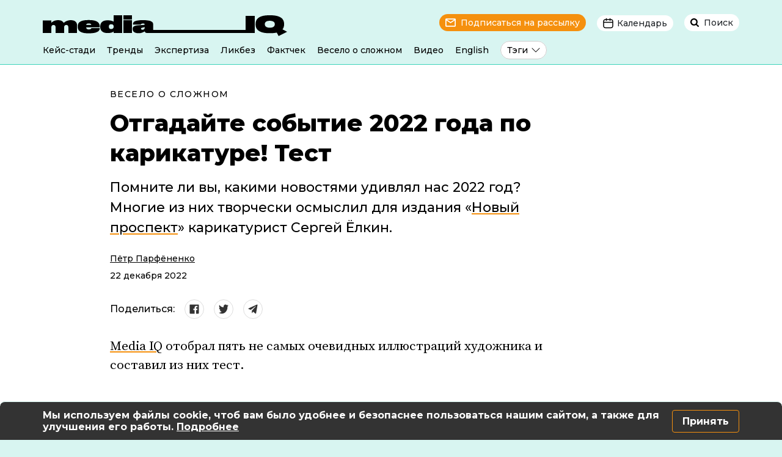

--- FILE ---
content_type: text/html; charset=UTF-8
request_url: https://mediaiq.info/otgadajte-sobytie-2022-goda-po-karikature-test
body_size: 17277
content:
<!doctype html>
<html lang="ru">
<head>
<!-- Google Tag Manager -->
<script type="ec98f0eb81cd1bf83e2a6ef0-text/javascript">(function(w,d,s,l,i){w[l]=w[l]||[];w[l].push({'gtm.start':
new Date().getTime(),event:'gtm.js'});var f=d.getElementsByTagName(s)[0],
j=d.createElement(s),dl=l!='dataLayer'?'&l='+l:'';j.async=true;j.src=
'https://www.googletagmanager.com/gtm.js?id='+i+dl;f.parentNode.insertBefore(j,f);
})(window,document,'script','dataLayer','GTM-PTKLF9MG');</script>
<!-- End Google Tag Manager -->
<meta charset="utf-8">
<meta name="viewport" content="width=device-width, initial-scale=1, shrink-to-fit=no">
<title>Отгадайте событие 2022 года по карикатуре! Тест</title>
<!-- All in One SEO 4.7.8 - aioseo.com -->
<meta name="description" content="Помните ли вы, какими новостями удивлял нас 2022 год? Media IQ отобрал пять не самых очевидных карикатур о событиях уходящего года и составил из них тест." />
<meta name="robots" content="max-image-preview:large" />
<meta name="author" content="green"/>
<meta name="google-site-verification" content="3s3LplTQNKFHd6LEtmRggpGp8XY0IzKDNBnqloTcC8k" />
<link rel="canonical" href="https://mediaiq.info/otgadajte-sobytie-2022-goda-po-karikature-test" />
<meta name="generator" content="All in One SEO (AIOSEO) 4.7.8" />
<meta name="facebook-domain-verification" content="iiw7fim0n56mnqis67d3hialr8vznl" />
<meta property="og:locale" content="ru_RU" />
<meta property="og:site_name" content="MediaIQ | Путеводитель в мире новостей" />
<meta property="og:type" content="article" />
<meta property="og:title" content="Отгадайте событие 2022 года по карикатуре! Тест" />
<meta property="og:description" content="Помните ли вы, какими новостями удивлял нас 2022 год? Media IQ отобрал пять не самых очевидных карикатур о событиях уходящего года и составил из них тест." />
<meta property="og:url" content="https://mediaiq.info/otgadajte-sobytie-2022-goda-po-karikature-test" />
<meta property="article:published_time" content="2022-12-22T16:32:31+00:00" />
<meta property="article:modified_time" content="2022-12-22T16:32:31+00:00" />
<meta property="article:publisher" content="https://www.facebook.com/mediaIQBelarus" />
<meta name="twitter:card" content="summary" />
<meta name="twitter:title" content="Отгадайте событие 2022 года по карикатуре! Тест" />
<meta name="twitter:description" content="Помните ли вы, какими новостями удивлял нас 2022 год? Media IQ отобрал пять не самых очевидных карикатур о событиях уходящего года и составил из них тест." />
<script type="application/ld+json" class="aioseo-schema">
{"@context":"https:\/\/schema.org","@graph":[{"@type":"BlogPosting","@id":"https:\/\/mediaiq.info\/otgadajte-sobytie-2022-goda-po-karikature-test#blogposting","name":"\u041e\u0442\u0433\u0430\u0434\u0430\u0439\u0442\u0435 \u0441\u043e\u0431\u044b\u0442\u0438\u0435 2022 \u0433\u043e\u0434\u0430 \u043f\u043e \u043a\u0430\u0440\u0438\u043a\u0430\u0442\u0443\u0440\u0435! \u0422\u0435\u0441\u0442","headline":"\u041e\u0442\u0433\u0430\u0434\u0430\u0439\u0442\u0435 \u0441\u043e\u0431\u044b\u0442\u0438\u0435 2022 \u0433\u043e\u0434\u0430 \u043f\u043e \u043a\u0430\u0440\u0438\u043a\u0430\u0442\u0443\u0440\u0435! \u0422\u0435\u0441\u0442","author":{"@id":"https:\/\/mediaiq.info\/author\/green#author"},"publisher":{"@id":"https:\/\/mediaiq.info\/#organization"},"image":{"@type":"ImageObject","url":"https:\/\/mediaiq.info\/wp-content\/uploads\/2022\/12\/ccr5zk6s72tjp566v5kayes2fr4b2f0k.jpg","width":1010,"height":605},"datePublished":"2022-12-22T19:32:31+03:00","dateModified":"2022-12-22T19:32:31+03:00","inLanguage":"ru-RU","mainEntityOfPage":{"@id":"https:\/\/mediaiq.info\/otgadajte-sobytie-2022-goda-po-karikature-test#webpage"},"isPartOf":{"@id":"https:\/\/mediaiq.info\/otgadajte-sobytie-2022-goda-po-karikature-test#webpage"},"articleSection":"\u0412\u0435\u0441\u0435\u043b\u043e \u043e \u0441\u043b\u043e\u0436\u043d\u043e\u043c"},{"@type":"BreadcrumbList","@id":"https:\/\/mediaiq.info\/otgadajte-sobytie-2022-goda-po-karikature-test#breadcrumblist","itemListElement":[{"@type":"ListItem","@id":"https:\/\/mediaiq.info\/#listItem","position":1,"name":"\u0413\u043b\u0430\u0432\u043d\u0430\u044f \u0441\u0442\u0440\u0430\u043d\u0438\u0446\u0430"}]},{"@type":"Organization","@id":"https:\/\/mediaiq.info\/#organization","name":"Media IQ","description":"\u041f\u0443\u0442\u0435\u0432\u043e\u0434\u0438\u0442\u0435\u043b\u044c \u0432 \u043c\u0438\u0440\u0435 \u043d\u043e\u0432\u043e\u0441\u0442\u0435\u0439","url":"https:\/\/mediaiq.info\/","sameAs":["https:\/\/www.facebook.com\/mediaIQBelarus","https:\/\/www.instagram.com\/mediaiq_official","https:\/\/www.youtube.com\/channel\/UClPEnIMtEd2nLORqA8V4ucg","https:\/\/t.me\/mediaIQBelarus","https:\/\/www.tiktok.com\/@mediaiq_belarus"]},{"@type":"Person","@id":"https:\/\/mediaiq.info\/author\/green#author","url":"https:\/\/mediaiq.info\/author\/green","name":"green","image":{"@type":"ImageObject","@id":"https:\/\/mediaiq.info\/otgadajte-sobytie-2022-goda-po-karikature-test#authorImage","url":"https:\/\/secure.gravatar.com\/avatar\/5a54b5fc1b809ca95912b0fbf32154b8cf635db06fe0c7b267e893e61bd56e81?s=96&d=mm&r=g","width":96,"height":96,"caption":"green"}},{"@type":"WebPage","@id":"https:\/\/mediaiq.info\/otgadajte-sobytie-2022-goda-po-karikature-test#webpage","url":"https:\/\/mediaiq.info\/otgadajte-sobytie-2022-goda-po-karikature-test","name":"\u041e\u0442\u0433\u0430\u0434\u0430\u0439\u0442\u0435 \u0441\u043e\u0431\u044b\u0442\u0438\u0435 2022 \u0433\u043e\u0434\u0430 \u043f\u043e \u043a\u0430\u0440\u0438\u043a\u0430\u0442\u0443\u0440\u0435! \u0422\u0435\u0441\u0442","description":"\u041f\u043e\u043c\u043d\u0438\u0442\u0435 \u043b\u0438 \u0432\u044b, \u043a\u0430\u043a\u0438\u043c\u0438 \u043d\u043e\u0432\u043e\u0441\u0442\u044f\u043c\u0438 \u0443\u0434\u0438\u0432\u043b\u044f\u043b \u043d\u0430\u0441 2022 \u0433\u043e\u0434? Media IQ \u043e\u0442\u043e\u0431\u0440\u0430\u043b \u043f\u044f\u0442\u044c \u043d\u0435 \u0441\u0430\u043c\u044b\u0445 \u043e\u0447\u0435\u0432\u0438\u0434\u043d\u044b\u0445 \u043a\u0430\u0440\u0438\u043a\u0430\u0442\u0443\u0440 \u043e \u0441\u043e\u0431\u044b\u0442\u0438\u044f\u0445 \u0443\u0445\u043e\u0434\u044f\u0449\u0435\u0433\u043e \u0433\u043e\u0434\u0430 \u0438 \u0441\u043e\u0441\u0442\u0430\u0432\u0438\u043b \u0438\u0437 \u043d\u0438\u0445 \u0442\u0435\u0441\u0442.","inLanguage":"ru-RU","isPartOf":{"@id":"https:\/\/mediaiq.info\/#website"},"breadcrumb":{"@id":"https:\/\/mediaiq.info\/otgadajte-sobytie-2022-goda-po-karikature-test#breadcrumblist"},"author":{"@id":"https:\/\/mediaiq.info\/author\/green#author"},"creator":{"@id":"https:\/\/mediaiq.info\/author\/green#author"},"image":{"@type":"ImageObject","url":"https:\/\/mediaiq.info\/wp-content\/uploads\/2022\/12\/ccr5zk6s72tjp566v5kayes2fr4b2f0k.jpg","@id":"https:\/\/mediaiq.info\/otgadajte-sobytie-2022-goda-po-karikature-test\/#mainImage","width":1010,"height":605},"primaryImageOfPage":{"@id":"https:\/\/mediaiq.info\/otgadajte-sobytie-2022-goda-po-karikature-test#mainImage"},"datePublished":"2022-12-22T19:32:31+03:00","dateModified":"2022-12-22T19:32:31+03:00"},{"@type":"WebSite","@id":"https:\/\/mediaiq.info\/#website","url":"https:\/\/mediaiq.info\/","name":"MediaIQ","description":"\u041f\u0443\u0442\u0435\u0432\u043e\u0434\u0438\u0442\u0435\u043b\u044c \u0432 \u043c\u0438\u0440\u0435 \u043d\u043e\u0432\u043e\u0441\u0442\u0435\u0439","inLanguage":"ru-RU","publisher":{"@id":"https:\/\/mediaiq.info\/#organization"}}]}
</script>
<!-- All in One SEO -->
<link rel="alternate" title="oEmbed (JSON)" type="application/json+oembed" href="https://mediaiq.info/wp-json/oembed/1.0/embed?url=https%3A%2F%2Fmediaiq.info%2Fotgadajte-sobytie-2022-goda-po-karikature-test" />
<link rel="alternate" title="oEmbed (XML)" type="text/xml+oembed" href="https://mediaiq.info/wp-json/oembed/1.0/embed?url=https%3A%2F%2Fmediaiq.info%2Fotgadajte-sobytie-2022-goda-po-karikature-test&#038;format=xml" />
<style id='wp-img-auto-sizes-contain-inline-css' type='text/css'>
img:is([sizes=auto i],[sizes^="auto," i]){contain-intrinsic-size:3000px 1500px}
/*# sourceURL=wp-img-auto-sizes-contain-inline-css */
</style>
<style id='classic-theme-styles-inline-css' type='text/css'>
/*! This file is auto-generated */
.wp-block-button__link{color:#fff;background-color:#32373c;border-radius:9999px;box-shadow:none;text-decoration:none;padding:calc(.667em + 2px) calc(1.333em + 2px);font-size:1.125em}.wp-block-file__button{background:#32373c;color:#fff;text-decoration:none}
/*# sourceURL=/wp-includes/css/classic-themes.min.css */
</style>
<link rel='stylesheet' id='animate-css' href='//mediaiq.info/wp-content/cache/wpfc-minified/77lf7de2/g3mep.css' type='text/css' media='all' />
<link rel='stylesheet' id='wp-quiz-css' href='//mediaiq.info/wp-content/cache/wpfc-minified/7m9fmimp/g3mep.css' type='text/css' media='all' />
<link rel='stylesheet' id='wpemailcapturestyles-css' href='//mediaiq.info/wp-content/cache/wpfc-minified/l0btv6ki/g3mep.css' type='text/css' media='all' />
<link rel='stylesheet' id='style-bootstrap-css' href='//mediaiq.info/wp-content/cache/wpfc-minified/f3inwn5i/g3mep.css' type='text/css' media='all' />
<link rel='stylesheet' id='style-mediaIQ-css' href='//mediaiq.info/wp-content/cache/wpfc-minified/2y06429a/g3mep.css' type='text/css' media='all' />
<link rel='stylesheet' id='style-tips-css' href='//mediaiq.info/wp-content/cache/wpfc-minified/hajf2v3/g3mes.css' type='text/css' media='all' />
<link rel='stylesheet' id='wp-members-css' href='//mediaiq.info/wp-content/cache/wpfc-minified/ma7qp36o/64pzs.css' type='text/css' media='all' />
<link rel='stylesheet' id='slb_core-css' href='//mediaiq.info/wp-content/cache/wpfc-minified/7zt3n1g4/g3mep.css' type='text/css' media='all' />
<link rel="https://api.w.org/" href="https://mediaiq.info/wp-json/" /><link rel="alternate" title="JSON" type="application/json" href="https://mediaiq.info/wp-json/wp/v2/posts/9467" /><meta name="generator" content="WordPress 6.9" />
<link rel='shortlink' href='https://mediaiq.info/?p=9467' />
<script type="application/ld+json">
{
"@context": "https://schema.org",
"@type": "Article",
"headline": "Отгадайте событие 2022 года по карикатуре! Тест"
, "image":["https://mediaiq.info/wp-content/uploads/2022/12/ccr5zk6s72tjp566v5kayes2fr4b2f0k.jpg"]	, "datePublished": "2022-12-22T19:32:31+03:00"
, "author": [
{
"@type": "Person",
"name": "Пётр Парфёненко",
"url": "https://mediaiq.info/authors/parfenenko"
}		]
, "publisher":
{
"name": "MediaIQ",
"url": "https://mediaiq.info"
}
}
</script>
<meta property="og:image" content="https://mediaiq.info/wp-content/uploads/2022/12/ccr5zk6s72tjp566v5kayes2fr4b2f0k.jpg" />
<meta property="og:image:width" content="1010">
<meta property="og:image:height" content="605">
<link rel="icon" href="https://mediaiq.info/wp-content/uploads/2022/06/cropped-favicon-248x248.png" sizes="32x32" />
<link rel="icon" href="https://mediaiq.info/wp-content/uploads/2022/06/cropped-favicon-248x248.png" sizes="192x192" />
<link rel="apple-touch-icon" href="https://mediaiq.info/wp-content/uploads/2022/06/cropped-favicon-248x248.png" />
<meta name="msapplication-TileImage" content="https://mediaiq.info/wp-content/uploads/2022/06/cropped-favicon-447x447.png" />
<link rel="alternate" type="application/rss+xml" title="RSS" href="https://mediaiq.info/rsslatest.xml" />  	<style id='global-styles-inline-css' type='text/css'>
:root{--wp--preset--aspect-ratio--square: 1;--wp--preset--aspect-ratio--4-3: 4/3;--wp--preset--aspect-ratio--3-4: 3/4;--wp--preset--aspect-ratio--3-2: 3/2;--wp--preset--aspect-ratio--2-3: 2/3;--wp--preset--aspect-ratio--16-9: 16/9;--wp--preset--aspect-ratio--9-16: 9/16;--wp--preset--color--black: #000000;--wp--preset--color--cyan-bluish-gray: #abb8c3;--wp--preset--color--white: #ffffff;--wp--preset--color--pale-pink: #f78da7;--wp--preset--color--vivid-red: #cf2e2e;--wp--preset--color--luminous-vivid-orange: #ff6900;--wp--preset--color--luminous-vivid-amber: #fcb900;--wp--preset--color--light-green-cyan: #7bdcb5;--wp--preset--color--vivid-green-cyan: #00d084;--wp--preset--color--pale-cyan-blue: #8ed1fc;--wp--preset--color--vivid-cyan-blue: #0693e3;--wp--preset--color--vivid-purple: #9b51e0;--wp--preset--gradient--vivid-cyan-blue-to-vivid-purple: linear-gradient(135deg,rgb(6,147,227) 0%,rgb(155,81,224) 100%);--wp--preset--gradient--light-green-cyan-to-vivid-green-cyan: linear-gradient(135deg,rgb(122,220,180) 0%,rgb(0,208,130) 100%);--wp--preset--gradient--luminous-vivid-amber-to-luminous-vivid-orange: linear-gradient(135deg,rgb(252,185,0) 0%,rgb(255,105,0) 100%);--wp--preset--gradient--luminous-vivid-orange-to-vivid-red: linear-gradient(135deg,rgb(255,105,0) 0%,rgb(207,46,46) 100%);--wp--preset--gradient--very-light-gray-to-cyan-bluish-gray: linear-gradient(135deg,rgb(238,238,238) 0%,rgb(169,184,195) 100%);--wp--preset--gradient--cool-to-warm-spectrum: linear-gradient(135deg,rgb(74,234,220) 0%,rgb(151,120,209) 20%,rgb(207,42,186) 40%,rgb(238,44,130) 60%,rgb(251,105,98) 80%,rgb(254,248,76) 100%);--wp--preset--gradient--blush-light-purple: linear-gradient(135deg,rgb(255,206,236) 0%,rgb(152,150,240) 100%);--wp--preset--gradient--blush-bordeaux: linear-gradient(135deg,rgb(254,205,165) 0%,rgb(254,45,45) 50%,rgb(107,0,62) 100%);--wp--preset--gradient--luminous-dusk: linear-gradient(135deg,rgb(255,203,112) 0%,rgb(199,81,192) 50%,rgb(65,88,208) 100%);--wp--preset--gradient--pale-ocean: linear-gradient(135deg,rgb(255,245,203) 0%,rgb(182,227,212) 50%,rgb(51,167,181) 100%);--wp--preset--gradient--electric-grass: linear-gradient(135deg,rgb(202,248,128) 0%,rgb(113,206,126) 100%);--wp--preset--gradient--midnight: linear-gradient(135deg,rgb(2,3,129) 0%,rgb(40,116,252) 100%);--wp--preset--font-size--small: 13px;--wp--preset--font-size--medium: 20px;--wp--preset--font-size--large: 36px;--wp--preset--font-size--x-large: 42px;--wp--preset--spacing--20: 0.44rem;--wp--preset--spacing--30: 0.67rem;--wp--preset--spacing--40: 1rem;--wp--preset--spacing--50: 1.5rem;--wp--preset--spacing--60: 2.25rem;--wp--preset--spacing--70: 3.38rem;--wp--preset--spacing--80: 5.06rem;--wp--preset--shadow--natural: 6px 6px 9px rgba(0, 0, 0, 0.2);--wp--preset--shadow--deep: 12px 12px 50px rgba(0, 0, 0, 0.4);--wp--preset--shadow--sharp: 6px 6px 0px rgba(0, 0, 0, 0.2);--wp--preset--shadow--outlined: 6px 6px 0px -3px rgb(255, 255, 255), 6px 6px rgb(0, 0, 0);--wp--preset--shadow--crisp: 6px 6px 0px rgb(0, 0, 0);}:where(.is-layout-flex){gap: 0.5em;}:where(.is-layout-grid){gap: 0.5em;}body .is-layout-flex{display: flex;}.is-layout-flex{flex-wrap: wrap;align-items: center;}.is-layout-flex > :is(*, div){margin: 0;}body .is-layout-grid{display: grid;}.is-layout-grid > :is(*, div){margin: 0;}:where(.wp-block-columns.is-layout-flex){gap: 2em;}:where(.wp-block-columns.is-layout-grid){gap: 2em;}:where(.wp-block-post-template.is-layout-flex){gap: 1.25em;}:where(.wp-block-post-template.is-layout-grid){gap: 1.25em;}.has-black-color{color: var(--wp--preset--color--black) !important;}.has-cyan-bluish-gray-color{color: var(--wp--preset--color--cyan-bluish-gray) !important;}.has-white-color{color: var(--wp--preset--color--white) !important;}.has-pale-pink-color{color: var(--wp--preset--color--pale-pink) !important;}.has-vivid-red-color{color: var(--wp--preset--color--vivid-red) !important;}.has-luminous-vivid-orange-color{color: var(--wp--preset--color--luminous-vivid-orange) !important;}.has-luminous-vivid-amber-color{color: var(--wp--preset--color--luminous-vivid-amber) !important;}.has-light-green-cyan-color{color: var(--wp--preset--color--light-green-cyan) !important;}.has-vivid-green-cyan-color{color: var(--wp--preset--color--vivid-green-cyan) !important;}.has-pale-cyan-blue-color{color: var(--wp--preset--color--pale-cyan-blue) !important;}.has-vivid-cyan-blue-color{color: var(--wp--preset--color--vivid-cyan-blue) !important;}.has-vivid-purple-color{color: var(--wp--preset--color--vivid-purple) !important;}.has-black-background-color{background-color: var(--wp--preset--color--black) !important;}.has-cyan-bluish-gray-background-color{background-color: var(--wp--preset--color--cyan-bluish-gray) !important;}.has-white-background-color{background-color: var(--wp--preset--color--white) !important;}.has-pale-pink-background-color{background-color: var(--wp--preset--color--pale-pink) !important;}.has-vivid-red-background-color{background-color: var(--wp--preset--color--vivid-red) !important;}.has-luminous-vivid-orange-background-color{background-color: var(--wp--preset--color--luminous-vivid-orange) !important;}.has-luminous-vivid-amber-background-color{background-color: var(--wp--preset--color--luminous-vivid-amber) !important;}.has-light-green-cyan-background-color{background-color: var(--wp--preset--color--light-green-cyan) !important;}.has-vivid-green-cyan-background-color{background-color: var(--wp--preset--color--vivid-green-cyan) !important;}.has-pale-cyan-blue-background-color{background-color: var(--wp--preset--color--pale-cyan-blue) !important;}.has-vivid-cyan-blue-background-color{background-color: var(--wp--preset--color--vivid-cyan-blue) !important;}.has-vivid-purple-background-color{background-color: var(--wp--preset--color--vivid-purple) !important;}.has-black-border-color{border-color: var(--wp--preset--color--black) !important;}.has-cyan-bluish-gray-border-color{border-color: var(--wp--preset--color--cyan-bluish-gray) !important;}.has-white-border-color{border-color: var(--wp--preset--color--white) !important;}.has-pale-pink-border-color{border-color: var(--wp--preset--color--pale-pink) !important;}.has-vivid-red-border-color{border-color: var(--wp--preset--color--vivid-red) !important;}.has-luminous-vivid-orange-border-color{border-color: var(--wp--preset--color--luminous-vivid-orange) !important;}.has-luminous-vivid-amber-border-color{border-color: var(--wp--preset--color--luminous-vivid-amber) !important;}.has-light-green-cyan-border-color{border-color: var(--wp--preset--color--light-green-cyan) !important;}.has-vivid-green-cyan-border-color{border-color: var(--wp--preset--color--vivid-green-cyan) !important;}.has-pale-cyan-blue-border-color{border-color: var(--wp--preset--color--pale-cyan-blue) !important;}.has-vivid-cyan-blue-border-color{border-color: var(--wp--preset--color--vivid-cyan-blue) !important;}.has-vivid-purple-border-color{border-color: var(--wp--preset--color--vivid-purple) !important;}.has-vivid-cyan-blue-to-vivid-purple-gradient-background{background: var(--wp--preset--gradient--vivid-cyan-blue-to-vivid-purple) !important;}.has-light-green-cyan-to-vivid-green-cyan-gradient-background{background: var(--wp--preset--gradient--light-green-cyan-to-vivid-green-cyan) !important;}.has-luminous-vivid-amber-to-luminous-vivid-orange-gradient-background{background: var(--wp--preset--gradient--luminous-vivid-amber-to-luminous-vivid-orange) !important;}.has-luminous-vivid-orange-to-vivid-red-gradient-background{background: var(--wp--preset--gradient--luminous-vivid-orange-to-vivid-red) !important;}.has-very-light-gray-to-cyan-bluish-gray-gradient-background{background: var(--wp--preset--gradient--very-light-gray-to-cyan-bluish-gray) !important;}.has-cool-to-warm-spectrum-gradient-background{background: var(--wp--preset--gradient--cool-to-warm-spectrum) !important;}.has-blush-light-purple-gradient-background{background: var(--wp--preset--gradient--blush-light-purple) !important;}.has-blush-bordeaux-gradient-background{background: var(--wp--preset--gradient--blush-bordeaux) !important;}.has-luminous-dusk-gradient-background{background: var(--wp--preset--gradient--luminous-dusk) !important;}.has-pale-ocean-gradient-background{background: var(--wp--preset--gradient--pale-ocean) !important;}.has-electric-grass-gradient-background{background: var(--wp--preset--gradient--electric-grass) !important;}.has-midnight-gradient-background{background: var(--wp--preset--gradient--midnight) !important;}.has-small-font-size{font-size: var(--wp--preset--font-size--small) !important;}.has-medium-font-size{font-size: var(--wp--preset--font-size--medium) !important;}.has-large-font-size{font-size: var(--wp--preset--font-size--large) !important;}.has-x-large-font-size{font-size: var(--wp--preset--font-size--x-large) !important;}
/*# sourceURL=global-styles-inline-css */
</style>
</head>
<body>
<!-- Google Tag Manager (noscript) -->
<noscript><iframe src="https://www.googletagmanager.com/ns.html?id=GTM-PTKLF9MG"
height="0" width="0" style="display:none;visibility:hidden"></iframe></noscript>
<!-- End Google Tag Manager (noscript) -->
<header>
<div class="container desctop-header">
<div class="row">
<div class="col-xl-6 col-lg-5 text-left">
<a href="https://mediaiq.info">
<img src="https://mediaiq.info/wp-content/themes/mediaIQ/img/logo.svg" alt="MediaIQ логотип">
</a>
</div>
<div class="col-xl-6 col-lg-7 text-right">
<span class="header-subscribe" data-toggle="modal" data-target="#subscribe-modal">Подписаться на рассылку</span>
<span class="btn-group">
<span class="header-calend" data-toggle="dropdown" aria-haspopup="true" aria-expanded="false">Календарь</span>
<div class="dropdown-menu dropdown-menu-right dropdown-calend text-center">
<div class="desctop-calend-year" id="d-y-2019">
<div class="desctop-calend-main">
<div class="desctop-calend-prev desctop-prev-disable"></div>
<div class="desctop-calend-title">2019</div>
<div class="desctop-calend-next desctop-next-enable" onClick="if (!window.__cfRLUnblockHandlers) return false; dispYear(2020, 'd')" data-cf-modified-ec98f0eb81cd1bf83e2a6ef0-=""></div>
</div>
<div class="desctop-calend-data">
<div class="desctop-calend-data-link"><a href="/2019/01" class="desctop-calend-enable">Январь</a></div>							
<div class="desctop-calend-data-link"><a href="/2019/02" class="desctop-calend-disable">Февраль</a></div>							
<div class="desctop-calend-data-link"><a href="/2019/03" class="desctop-calend-enable">Март</a></div>							
<div class="desctop-calend-data-link"><a href="/2019/04" class="desctop-calend-enable">Апрель</a></div>							
<div class="desctop-calend-data-link"><a href="/2019/05" class="desctop-calend-enable">Май</a></div>							
<div class="desctop-calend-data-link"><a href="/2019/06" class="desctop-calend-enable">Июнь</a></div>							
<div class="desctop-calend-data-link"><a href="/2019/07" class="desctop-calend-enable">Июль</a></div>							
<div class="desctop-calend-data-link"><a href="/2019/08" class="desctop-calend-enable">Август</a></div>							
<div class="desctop-calend-data-link"><a href="/2019/09" class="desctop-calend-enable">Сентябрь</a></div>							
<div class="desctop-calend-data-link"><a href="/2019/10" class="desctop-calend-enable">Октябрь</a></div>							
<div class="desctop-calend-data-link"><a href="/2019/11" class="desctop-calend-enable">Ноябрь</a></div>							
<div class="desctop-calend-data-link"><a href="/2019/12" class="desctop-calend-enable">Декабрь</a></div>							
</div>
</div>
<div class="desctop-calend-year" id="d-y-2020">
<div class="desctop-calend-main">
<div class="desctop-calend-prev desctop-prev-enable" onClick="if (!window.__cfRLUnblockHandlers) return false; dispYear(2019, 'd')" data-cf-modified-ec98f0eb81cd1bf83e2a6ef0-=""></div>
<div class="desctop-calend-title">2020</div>
<div class="desctop-calend-next desctop-next-enable" onClick="if (!window.__cfRLUnblockHandlers) return false; dispYear(2021, 'd')" data-cf-modified-ec98f0eb81cd1bf83e2a6ef0-=""></div>
</div>
<div class="desctop-calend-data">
<div class="desctop-calend-data-link"><a href="/2020/01" class="desctop-calend-enable">Январь</a></div>							
<div class="desctop-calend-data-link"><a href="/2020/02" class="desctop-calend-enable">Февраль</a></div>							
<div class="desctop-calend-data-link"><a href="/2020/03" class="desctop-calend-enable">Март</a></div>							
<div class="desctop-calend-data-link"><a href="/2020/04" class="desctop-calend-enable">Апрель</a></div>							
<div class="desctop-calend-data-link"><a href="/2020/05" class="desctop-calend-enable">Май</a></div>							
<div class="desctop-calend-data-link"><a href="/2020/06" class="desctop-calend-enable">Июнь</a></div>							
<div class="desctop-calend-data-link"><a href="/2020/07" class="desctop-calend-enable">Июль</a></div>							
<div class="desctop-calend-data-link"><a href="/2020/08" class="desctop-calend-enable">Август</a></div>							
<div class="desctop-calend-data-link"><a href="/2020/09" class="desctop-calend-enable">Сентябрь</a></div>							
<div class="desctop-calend-data-link"><a href="/2020/10" class="desctop-calend-enable">Октябрь</a></div>							
<div class="desctop-calend-data-link"><a href="/2020/11" class="desctop-calend-enable">Ноябрь</a></div>							
<div class="desctop-calend-data-link"><a href="/2020/12" class="desctop-calend-enable">Декабрь</a></div>							
</div>
</div>
<div class="desctop-calend-year" id="d-y-2021">
<div class="desctop-calend-main">
<div class="desctop-calend-prev desctop-prev-enable" onClick="if (!window.__cfRLUnblockHandlers) return false; dispYear(2020, 'd')" data-cf-modified-ec98f0eb81cd1bf83e2a6ef0-=""></div>
<div class="desctop-calend-title">2021</div>
<div class="desctop-calend-next desctop-next-enable" onClick="if (!window.__cfRLUnblockHandlers) return false; dispYear(2022, 'd')" data-cf-modified-ec98f0eb81cd1bf83e2a6ef0-=""></div>
</div>
<div class="desctop-calend-data">
<div class="desctop-calend-data-link"><a href="/2021/01" class="desctop-calend-enable">Январь</a></div>							
<div class="desctop-calend-data-link"><a href="/2021/02" class="desctop-calend-enable">Февраль</a></div>							
<div class="desctop-calend-data-link"><a href="/2021/03" class="desctop-calend-enable">Март</a></div>							
<div class="desctop-calend-data-link"><a href="/2021/04" class="desctop-calend-enable">Апрель</a></div>							
<div class="desctop-calend-data-link"><a href="/2021/05" class="desctop-calend-enable">Май</a></div>							
<div class="desctop-calend-data-link"><a href="/2021/06" class="desctop-calend-enable">Июнь</a></div>							
<div class="desctop-calend-data-link"><a href="/2021/07" class="desctop-calend-enable">Июль</a></div>							
<div class="desctop-calend-data-link"><a href="/2021/08" class="desctop-calend-enable">Август</a></div>							
<div class="desctop-calend-data-link"><a href="/2021/09" class="desctop-calend-enable">Сентябрь</a></div>							
<div class="desctop-calend-data-link"><a href="/2021/10" class="desctop-calend-enable">Октябрь</a></div>							
<div class="desctop-calend-data-link"><a href="/2021/11" class="desctop-calend-enable">Ноябрь</a></div>							
<div class="desctop-calend-data-link"><a href="/2021/12" class="desctop-calend-enable">Декабрь</a></div>							
</div>
</div>
<div class="desctop-calend-year" id="d-y-2022">
<div class="desctop-calend-main">
<div class="desctop-calend-prev desctop-prev-enable" onClick="if (!window.__cfRLUnblockHandlers) return false; dispYear(2021, 'd')" data-cf-modified-ec98f0eb81cd1bf83e2a6ef0-=""></div>
<div class="desctop-calend-title">2022</div>
<div class="desctop-calend-next desctop-next-enable" onClick="if (!window.__cfRLUnblockHandlers) return false; dispYear(2023, 'd')" data-cf-modified-ec98f0eb81cd1bf83e2a6ef0-=""></div>
</div>
<div class="desctop-calend-data">
<div class="desctop-calend-data-link"><a href="/2022/01" class="desctop-calend-enable">Январь</a></div>							
<div class="desctop-calend-data-link"><a href="/2022/02" class="desctop-calend-enable">Февраль</a></div>							
<div class="desctop-calend-data-link"><a href="/2022/03" class="desctop-calend-enable">Март</a></div>							
<div class="desctop-calend-data-link"><a href="/2022/04" class="desctop-calend-enable">Апрель</a></div>							
<div class="desctop-calend-data-link"><a href="/2022/05" class="desctop-calend-enable">Май</a></div>							
<div class="desctop-calend-data-link"><a href="/2022/06" class="desctop-calend-enable">Июнь</a></div>							
<div class="desctop-calend-data-link"><a href="/2022/07" class="desctop-calend-enable">Июль</a></div>							
<div class="desctop-calend-data-link"><a href="/2022/08" class="desctop-calend-enable">Август</a></div>							
<div class="desctop-calend-data-link"><a href="/2022/09" class="desctop-calend-enable">Сентябрь</a></div>							
<div class="desctop-calend-data-link"><a href="/2022/10" class="desctop-calend-enable">Октябрь</a></div>							
<div class="desctop-calend-data-link"><a href="/2022/11" class="desctop-calend-enable">Ноябрь</a></div>							
<div class="desctop-calend-data-link"><a href="/2022/12" class="desctop-calend-enable">Декабрь</a></div>							
</div>
</div>
<div class="desctop-calend-year" id="d-y-2023">
<div class="desctop-calend-main">
<div class="desctop-calend-prev desctop-prev-enable" onClick="if (!window.__cfRLUnblockHandlers) return false; dispYear(2022, 'd')" data-cf-modified-ec98f0eb81cd1bf83e2a6ef0-=""></div>
<div class="desctop-calend-title">2023</div>
<div class="desctop-calend-next desctop-next-enable" onClick="if (!window.__cfRLUnblockHandlers) return false; dispYear(2024, 'd')" data-cf-modified-ec98f0eb81cd1bf83e2a6ef0-=""></div>
</div>
<div class="desctop-calend-data">
<div class="desctop-calend-data-link"><a href="/2023/01" class="desctop-calend-enable">Январь</a></div>							
<div class="desctop-calend-data-link"><a href="/2023/02" class="desctop-calend-enable">Февраль</a></div>							
<div class="desctop-calend-data-link"><a href="/2023/03" class="desctop-calend-enable">Март</a></div>							
<div class="desctop-calend-data-link"><a href="/2023/04" class="desctop-calend-enable">Апрель</a></div>							
<div class="desctop-calend-data-link"><a href="/2023/05" class="desctop-calend-enable">Май</a></div>							
<div class="desctop-calend-data-link"><a href="/2023/06" class="desctop-calend-enable">Июнь</a></div>							
<div class="desctop-calend-data-link"><a href="/2023/07" class="desctop-calend-enable">Июль</a></div>							
<div class="desctop-calend-data-link"><a href="/2023/08" class="desctop-calend-enable">Август</a></div>							
<div class="desctop-calend-data-link"><a href="/2023/09" class="desctop-calend-enable">Сентябрь</a></div>							
<div class="desctop-calend-data-link"><a href="/2023/10" class="desctop-calend-enable">Октябрь</a></div>							
<div class="desctop-calend-data-link"><a href="/2023/11" class="desctop-calend-enable">Ноябрь</a></div>							
<div class="desctop-calend-data-link"><a href="/2023/12" class="desctop-calend-enable">Декабрь</a></div>							
</div>
</div>
<div class="desctop-calend-year" id="d-y-2024">
<div class="desctop-calend-main">
<div class="desctop-calend-prev desctop-prev-enable" onClick="if (!window.__cfRLUnblockHandlers) return false; dispYear(2023, 'd')" data-cf-modified-ec98f0eb81cd1bf83e2a6ef0-=""></div>
<div class="desctop-calend-title">2024</div>
<div class="desctop-calend-next desctop-next-enable" onClick="if (!window.__cfRLUnblockHandlers) return false; dispYear(2025, 'd')" data-cf-modified-ec98f0eb81cd1bf83e2a6ef0-=""></div>
</div>
<div class="desctop-calend-data">
<div class="desctop-calend-data-link"><a href="/2024/01" class="desctop-calend-enable">Январь</a></div>							
<div class="desctop-calend-data-link"><a href="/2024/02" class="desctop-calend-enable">Февраль</a></div>							
<div class="desctop-calend-data-link"><a href="/2024/03" class="desctop-calend-enable">Март</a></div>							
<div class="desctop-calend-data-link"><a href="/2024/04" class="desctop-calend-enable">Апрель</a></div>							
<div class="desctop-calend-data-link"><a href="/2024/05" class="desctop-calend-enable">Май</a></div>							
<div class="desctop-calend-data-link"><a href="/2024/06" class="desctop-calend-enable">Июнь</a></div>							
<div class="desctop-calend-data-link"><a href="/2024/07" class="desctop-calend-enable">Июль</a></div>							
<div class="desctop-calend-data-link"><a href="/2024/08" class="desctop-calend-enable">Август</a></div>							
<div class="desctop-calend-data-link"><a href="/2024/09" class="desctop-calend-enable">Сентябрь</a></div>							
<div class="desctop-calend-data-link"><a href="/2024/10" class="desctop-calend-enable">Октябрь</a></div>							
<div class="desctop-calend-data-link"><a href="/2024/11" class="desctop-calend-enable">Ноябрь</a></div>							
<div class="desctop-calend-data-link"><a href="/2024/12" class="desctop-calend-enable">Декабрь</a></div>							
</div>
</div>
<div class="desctop-calend-year" id="d-y-2025">
<div class="desctop-calend-main">
<div class="desctop-calend-prev desctop-prev-enable" onClick="if (!window.__cfRLUnblockHandlers) return false; dispYear(2024, 'd')" data-cf-modified-ec98f0eb81cd1bf83e2a6ef0-=""></div>
<div class="desctop-calend-title">2025</div>
<div class="desctop-calend-next desctop-next-enable" onClick="if (!window.__cfRLUnblockHandlers) return false; dispYear(2026, 'd')" data-cf-modified-ec98f0eb81cd1bf83e2a6ef0-=""></div>
</div>
<div class="desctop-calend-data">
<div class="desctop-calend-data-link"><a href="/2025/01" class="desctop-calend-enable">Январь</a></div>							
<div class="desctop-calend-data-link"><a href="/2025/02" class="desctop-calend-enable">Февраль</a></div>							
<div class="desctop-calend-data-link"><a href="/2025/03" class="desctop-calend-enable">Март</a></div>							
<div class="desctop-calend-data-link"><a href="/2025/04" class="desctop-calend-enable">Апрель</a></div>							
<div class="desctop-calend-data-link"><a href="/2025/05" class="desctop-calend-enable">Май</a></div>							
<div class="desctop-calend-data-link"><a href="/2025/06" class="desctop-calend-disable">Июнь</a></div>							
<div class="desctop-calend-data-link"><a href="/2025/07" class="desctop-calend-disable">Июль</a></div>							
<div class="desctop-calend-data-link"><a href="/2025/08" class="desctop-calend-disable">Август</a></div>							
<div class="desctop-calend-data-link"><a href="/2025/09" class="desctop-calend-disable">Сентябрь</a></div>							
<div class="desctop-calend-data-link"><a href="/2025/10" class="desctop-calend-enable">Октябрь</a></div>							
<div class="desctop-calend-data-link"><a href="/2025/11" class="desctop-calend-enable">Ноябрь</a></div>							
<div class="desctop-calend-data-link"><a href="/2025/12" class="desctop-calend-disable">Декабрь</a></div>							
</div>
</div>
<div class="desctop-calend-year" id="d-y-2026">
<div class="desctop-calend-main">
<div class="desctop-calend-prev desctop-prev-enable" onClick="if (!window.__cfRLUnblockHandlers) return false; dispYear(2025, 'd')" data-cf-modified-ec98f0eb81cd1bf83e2a6ef0-=""></div>
<div class="desctop-calend-title">2026</div>
<div class="desctop-calend-next desctop-next-disable"></div>
</div>
<div class="desctop-calend-data">
<div class="desctop-calend-data-link"><a href="/2026/01" class="desctop-calend-enable">Январь</a></div>							
<div class="desctop-calend-data-link"><a href="/2026/02" class="desctop-calend-disable">Февраль</a></div>							
<div class="desctop-calend-data-link"><a href="/2026/03" class="desctop-calend-disable">Март</a></div>							
<div class="desctop-calend-data-link"><a href="/2026/04" class="desctop-calend-disable">Апрель</a></div>							
<div class="desctop-calend-data-link"><a href="/2026/05" class="desctop-calend-disable">Май</a></div>							
<div class="desctop-calend-data-link"><a href="/2026/06" class="desctop-calend-disable">Июнь</a></div>							
<div class="desctop-calend-data-link"><a href="/2026/07" class="desctop-calend-disable">Июль</a></div>							
<div class="desctop-calend-data-link"><a href="/2026/08" class="desctop-calend-disable">Август</a></div>							
<div class="desctop-calend-data-link"><a href="/2026/09" class="desctop-calend-disable">Сентябрь</a></div>							
<div class="desctop-calend-data-link"><a href="/2026/10" class="desctop-calend-disable">Октябрь</a></div>							
<div class="desctop-calend-data-link"><a href="/2026/11" class="desctop-calend-disable">Ноябрь</a></div>							
<div class="desctop-calend-data-link"><a href="/2026/12" class="desctop-calend-disable">Декабрь</a></div>							
</div>
</div>
</div>
</span>
<span class="header-search" data-toggle="modal" data-target="#search-modal">Поиск</span>
</div>
</div>
<div class="row">
<div class="col-xl-12 col-lg-12">
<ul class="nav">
<!--<li class="nav-item locked"><a href="https://mediaiq.info/analytics">Аналитика</a></li>-->
<li class="nav-item"><a href="https://mediaiq.info/case-study">Кейс-стади</a></li>
<li class="nav-item"><a href="https://mediaiq.info/trendy">Тренды</a></li>
<li class="nav-item"><a href="https://mediaiq.info/expertise">Экспертиза</a></li>
<li class="nav-item"><a href="https://mediaiq.info/likbez">Ликбез</a></li>
<li class="nav-item"><a href="https://mediaiq.info/fact-checking">Фактчек</a></li>
<li class="nav-item"><a href="https://mediaiq.info/fun-about-complex">Весело о сложном</a></li>
<li class="nav-item"><a href="https://mediaiq.info/video">Видео</a></li>
<li class="nav-item"><a href="https://mediaiq.info/english">English</a></li>
<li class="nav-item dropdown" id="menu-dropdown-tags">
<a class="nav-item-dropdown nav-tags" data-toggle="" href="#" role="button" aria-haspopup="true" aria-expanded="false">Тэги</a>
<div class="dropdown-menu dropdown-menu-all-tags">
<div class="dropdown-menu-tags">
<div class="dropdown-menu-tags-col">
<a href="https://mediaiq.info/tag/tradicionnye-cennosti">«традиционные» ценности</a>
<a href="https://mediaiq.info/tag/azarenok">Азаренок</a>
<a href="https://mediaiq.info/tag/antizapadnye-narrativy">антизападные нарративы</a>
<a href="https://mediaiq.info/tag/baljuchyya-pytanni">балючыя пытанні</a>
<a href="https://mediaiq.info/tag/belarusskie-smi">беларусские СМИ</a>
<a href="https://mediaiq.info/tag/belarussko-rossijskaya-integraciya">беларусско-российская интеграция</a>
<a href="https://mediaiq.info/tag/bigteh">бигтех</a>
<a href="https://mediaiq.info/tag/vojna-v-ukraine">война в Украине</a>
<a href="https://mediaiq.info/tag/gender">гендер</a>
<a href="https://mediaiq.info/tag/dekonstrukciya">деконструкция</a>
<a href="https://mediaiq.info/tag/diaspora">диаспора</a>
</div>
<div class="dropdown-menu-tags-col">
<a href="https://mediaiq.info/tag/izrail">Израиль</a>
<a href="https://mediaiq.info/tag/infografika">инфографика</a>
<a href="https://mediaiq.info/tag/iran">Иран</a>
<a href="https://mediaiq.info/tag/kak-ne-poddatsya-propagande">как не поддаться пропаганде</a>
<a href="https://mediaiq.info/tag/kino">кино</a>
<a href="https://mediaiq.info/tag/kitaj">Китай</a>
<a href="https://mediaiq.info/tag/konspekt">конспекты</a>
<a href="https://mediaiq.info/tag/konspirologiya">конспирология</a>
<a href="https://mediaiq.info/tag/lgbt">ЛГБТ</a>
<a href="https://mediaiq.info/tag/mova">мова</a>
<a href="https://mediaiq.info/tag/elektoralnaya-kampaniya-2024">парламентские выборы-2024</a>
</div>
<div class="dropdown-menu-tags-col">
<a href="https://mediaiq.info/tag/polsha">Польша</a>
<a href="https://mediaiq.info/tag/prava-cheloveka">права человека</a>
<a href="https://mediaiq.info/tag/vybory-2025">президентские выборы-2025</a>
<a href="https://mediaiq.info/tag/propaganda-manipulyacii-priemy-propagandy">приемы пропаганды</a>
<a href="https://mediaiq.info/tag/prognozy">прогнозы</a>
<a href="https://mediaiq.info/tag/prokremljoskie-narrativy">прокремлёвские нарративы</a>
<a href="https://mediaiq.info/tag/propaganda-o-chinovnikah">пропаганда о чиновниках</a>
<a href="https://mediaiq.info/tag/protesty-v-gruzii">протесты в Грузии</a>
<a href="https://mediaiq.info/tag/reklamnyj-rynok">рекламный рынок</a>
<a href="https://mediaiq.info/tag/sidorskaya">Сидорская</a>
<a href="https://mediaiq.info/tag/standarty-zhurnalistiki">стандарты журналистики</a>
</div>
<div class="dropdown-menu-tags-col">
<a href="https://mediaiq.info/tag/ssha">США</a>
<a href="https://mediaiq.info/tag/tvity">твиты</a>
<a href="https://mediaiq.info/tag/telekanaly">телеканалы</a>
<a href="https://mediaiq.info/tag/teoriya-propagandy">теория пропаганды</a>
<a href="https://mediaiq.info/tag/prover-svoy-media-iq">тесты</a>
<a href="https://mediaiq.info/tag/uyazvimye-gruppy">уязвимые группы</a>
<a href="https://mediaiq.info/tag/fashisty">фашисты</a>
<a href="https://mediaiq.info/tag/fejki">фейки</a>
<a href="https://mediaiq.info/tag/cennosti">ценности</a>
<a href="https://mediaiq.info/tag/chto-pochitat">что почитать</a>
<a href="https://mediaiq.info/tag/yazyk-vrazhdy">язык вражды</a>
</div>
</div>
</div>
</li>
</ul>
</div>
</div>
</div>
<noindex>
<div class="container mobile-header">
<div class="mobile-header-left" data-toggle="modal" data-target="#search-modal"></div>
<div class="mobile-header-center"><a href="https://mediaiq.info"></a></div>
<div class="mobile-header-right"></div>
</div>
<div class="row mobile-menu text-center" id="mm">
<div class="col-md-12">
<a href="" class="mobile-subscribe" data-toggle="modal" data-target="#subscribe-modal">Подписаться на рассылку</a>
</div>
<div class="col-md-12 mobile-header-nav">
<div class="mobile-header-nav-primary">
<a href="https://mediaiq.info/case-study">Кейс-стади</a>
<a href="https://mediaiq.info/trendy">Тренды</a>
<a href="https://mediaiq.info/expertise">Экспертиза</a>
<a href="https://mediaiq.info/likbez">Ликбез</a>
<a href="https://mediaiq.info/fact-checking">Фактчек</a>
<a href="https://mediaiq.info/fun-about-complex">Весело о сложном</a>
<a href="https://mediaiq.info/video">Видео</a>
<a href="https://mediaiq.info/english">English</a>
</div>
<div class="mobile-header-nav-secondary">
<!--<a href="https://mediaiq.info/analytics" class="locked">Аналитика</a>-->
<a href="/tag" class="mobile-header-nav-close mobile-menu-tag" id="show-hide-tags">Тэги</a>
<div class="mobile-header-nav-hide mobile-menu-tags-list">
<a href="https://mediaiq.info/tag/tradicionnye-cennosti">«традиционные» ценности</a>
<a href="https://mediaiq.info/tag/azarenok">Азаренок</a>
<a href="https://mediaiq.info/tag/antizapadnye-narrativy">антизападные нарративы</a>
<a href="https://mediaiq.info/tag/baljuchyya-pytanni">балючыя пытанні</a>
<a href="https://mediaiq.info/tag/belarusskie-smi">беларусские СМИ</a>
<a href="https://mediaiq.info/tag/belarussko-rossijskaya-integraciya">беларусско-российская интеграция</a>
<a href="https://mediaiq.info/tag/bigteh">бигтех</a>
<a href="https://mediaiq.info/tag/vojna-v-ukraine">война в Украине</a>
<a href="https://mediaiq.info/tag/gender">гендер</a>
<a href="https://mediaiq.info/tag/dekonstrukciya">деконструкция</a>
<a href="https://mediaiq.info/tag/diaspora">диаспора</a>
<a href="https://mediaiq.info/tag/izrail">Израиль</a>
<a href="https://mediaiq.info/tag/infografika">инфографика</a>
<a href="https://mediaiq.info/tag/iran">Иран</a>
<a href="https://mediaiq.info/tag/kak-ne-poddatsya-propagande">как не поддаться пропаганде</a>
<a href="https://mediaiq.info/tag/kino">кино</a>
<a href="https://mediaiq.info/tag/kitaj">Китай</a>
<a href="https://mediaiq.info/tag/konspekt">конспекты</a>
<a href="https://mediaiq.info/tag/konspirologiya">конспирология</a>
<a href="https://mediaiq.info/tag/lgbt">ЛГБТ</a>
<a href="https://mediaiq.info/tag/mova">мова</a>
<a href="https://mediaiq.info/tag/elektoralnaya-kampaniya-2024">парламентские выборы-2024</a>
<a href="https://mediaiq.info/tag/polsha">Польша</a>
<a href="https://mediaiq.info/tag/prava-cheloveka">права человека</a>
<a href="https://mediaiq.info/tag/vybory-2025">президентские выборы-2025</a>
<a href="https://mediaiq.info/tag/propaganda-manipulyacii-priemy-propagandy">приемы пропаганды</a>
<a href="https://mediaiq.info/tag/prognozy">прогнозы</a>
<a href="https://mediaiq.info/tag/prokremljoskie-narrativy">прокремлёвские нарративы</a>
<a href="https://mediaiq.info/tag/propaganda-o-chinovnikah">пропаганда о чиновниках</a>
<a href="https://mediaiq.info/tag/protesty-v-gruzii">протесты в Грузии</a>
<a href="https://mediaiq.info/tag/reklamnyj-rynok">рекламный рынок</a>
<a href="https://mediaiq.info/tag/sidorskaya">Сидорская</a>
<a href="https://mediaiq.info/tag/standarty-zhurnalistiki">стандарты журналистики</a>
<a href="https://mediaiq.info/tag/ssha">США</a>
<a href="https://mediaiq.info/tag/tvity">твиты</a>
<a href="https://mediaiq.info/tag/telekanaly">телеканалы</a>
<a href="https://mediaiq.info/tag/teoriya-propagandy">теория пропаганды</a>
<a href="https://mediaiq.info/tag/prover-svoy-media-iq">тесты</a>
<a href="https://mediaiq.info/tag/uyazvimye-gruppy">уязвимые группы</a>
<a href="https://mediaiq.info/tag/fashisty">фашисты</a>
<a href="https://mediaiq.info/tag/fejki">фейки</a>
<a href="https://mediaiq.info/tag/cennosti">ценности</a>
<a href="https://mediaiq.info/tag/chto-pochitat">что почитать</a>
<a href="https://mediaiq.info/tag/yazyk-vrazhdy">язык вражды</a>
</div>
<div class="col-md-12 mobile-header-calend">
<a class="calend open">Календарь</a>
</div>
</div>
</div>
<div class="mobile-calend">
<input type="hidden" name="minYear" id="minYear" value="2019">
<input type="hidden" name="maxYear" id="maxYear" value="2026">
<input type="hidden" name="currYear" id="currYear" value="2026">
<div class="mobile-calend-year" id="m-y-2019">
<div class="mobile-calend-main">
<div class="mobile-calend-prev mobile-prev-disable"></div>
<div class="mobile-calend-title">2019</div>
<div class="mobile-calend-next mobile-next-enable" onClick="if (!window.__cfRLUnblockHandlers) return false; dispYear(2020, 'm')" data-cf-modified-ec98f0eb81cd1bf83e2a6ef0-=""></div>
</div>
<div class="mobile-calend-data">
<div class="mobile-calend-data-link"><a href="/2019/01" class="mobile-calend-enable">Январь</a></div>
<div class="mobile-calend-data-link"><a href="/2019/02" class="mobile-calend-disable">Февраль</a></div>
<div class="mobile-calend-data-link"><a href="/2019/03" class="mobile-calend-enable">Март</a></div>
<div class="mobile-calend-data-link"><a href="/2019/04" class="mobile-calend-enable">Апрель</a></div>
<div class="mobile-calend-data-link"><a href="/2019/05" class="mobile-calend-enable">Май</a></div>
<div class="mobile-calend-data-link"><a href="/2019/06" class="mobile-calend-enable">Июнь</a></div>
<div class="mobile-calend-data-link"><a href="/2019/07" class="mobile-calend-enable">Июль</a></div>
<div class="mobile-calend-data-link"><a href="/2019/08" class="mobile-calend-enable">Август</a></div>
<div class="mobile-calend-data-link"><a href="/2019/09" class="mobile-calend-enable">Сентябрь</a></div>
<div class="mobile-calend-data-link"><a href="/2019/10" class="mobile-calend-enable">Октябрь</a></div>
<div class="mobile-calend-data-link"><a href="/2019/11" class="mobile-calend-enable">Ноябрь</a></div>
<div class="mobile-calend-data-link"><a href="/2019/12" class="mobile-calend-enable">Декабрь</a></div>
</div>
</div>
<div class="mobile-calend-year" id="m-y-2020">
<div class="mobile-calend-main">
<div class="mobile-calend-prev mobile-prev-enable" onClick="if (!window.__cfRLUnblockHandlers) return false; dispYear(2019, 'm')" data-cf-modified-ec98f0eb81cd1bf83e2a6ef0-=""></div>
<div class="mobile-calend-title">2020</div>
<div class="mobile-calend-next mobile-next-enable" onClick="if (!window.__cfRLUnblockHandlers) return false; dispYear(2021, 'm')" data-cf-modified-ec98f0eb81cd1bf83e2a6ef0-=""></div>
</div>
<div class="mobile-calend-data">
<div class="mobile-calend-data-link"><a href="/2020/01" class="mobile-calend-enable">Январь</a></div>
<div class="mobile-calend-data-link"><a href="/2020/02" class="mobile-calend-enable">Февраль</a></div>
<div class="mobile-calend-data-link"><a href="/2020/03" class="mobile-calend-enable">Март</a></div>
<div class="mobile-calend-data-link"><a href="/2020/04" class="mobile-calend-enable">Апрель</a></div>
<div class="mobile-calend-data-link"><a href="/2020/05" class="mobile-calend-enable">Май</a></div>
<div class="mobile-calend-data-link"><a href="/2020/06" class="mobile-calend-enable">Июнь</a></div>
<div class="mobile-calend-data-link"><a href="/2020/07" class="mobile-calend-enable">Июль</a></div>
<div class="mobile-calend-data-link"><a href="/2020/08" class="mobile-calend-enable">Август</a></div>
<div class="mobile-calend-data-link"><a href="/2020/09" class="mobile-calend-enable">Сентябрь</a></div>
<div class="mobile-calend-data-link"><a href="/2020/10" class="mobile-calend-enable">Октябрь</a></div>
<div class="mobile-calend-data-link"><a href="/2020/11" class="mobile-calend-enable">Ноябрь</a></div>
<div class="mobile-calend-data-link"><a href="/2020/12" class="mobile-calend-enable">Декабрь</a></div>
</div>
</div>
<div class="mobile-calend-year" id="m-y-2021">
<div class="mobile-calend-main">
<div class="mobile-calend-prev mobile-prev-enable" onClick="if (!window.__cfRLUnblockHandlers) return false; dispYear(2020, 'm')" data-cf-modified-ec98f0eb81cd1bf83e2a6ef0-=""></div>
<div class="mobile-calend-title">2021</div>
<div class="mobile-calend-next mobile-next-enable" onClick="if (!window.__cfRLUnblockHandlers) return false; dispYear(2022, 'm')" data-cf-modified-ec98f0eb81cd1bf83e2a6ef0-=""></div>
</div>
<div class="mobile-calend-data">
<div class="mobile-calend-data-link"><a href="/2021/01" class="mobile-calend-enable">Январь</a></div>
<div class="mobile-calend-data-link"><a href="/2021/02" class="mobile-calend-enable">Февраль</a></div>
<div class="mobile-calend-data-link"><a href="/2021/03" class="mobile-calend-enable">Март</a></div>
<div class="mobile-calend-data-link"><a href="/2021/04" class="mobile-calend-enable">Апрель</a></div>
<div class="mobile-calend-data-link"><a href="/2021/05" class="mobile-calend-enable">Май</a></div>
<div class="mobile-calend-data-link"><a href="/2021/06" class="mobile-calend-enable">Июнь</a></div>
<div class="mobile-calend-data-link"><a href="/2021/07" class="mobile-calend-enable">Июль</a></div>
<div class="mobile-calend-data-link"><a href="/2021/08" class="mobile-calend-enable">Август</a></div>
<div class="mobile-calend-data-link"><a href="/2021/09" class="mobile-calend-enable">Сентябрь</a></div>
<div class="mobile-calend-data-link"><a href="/2021/10" class="mobile-calend-enable">Октябрь</a></div>
<div class="mobile-calend-data-link"><a href="/2021/11" class="mobile-calend-enable">Ноябрь</a></div>
<div class="mobile-calend-data-link"><a href="/2021/12" class="mobile-calend-enable">Декабрь</a></div>
</div>
</div>
<div class="mobile-calend-year" id="m-y-2022">
<div class="mobile-calend-main">
<div class="mobile-calend-prev mobile-prev-enable" onClick="if (!window.__cfRLUnblockHandlers) return false; dispYear(2021, 'm')" data-cf-modified-ec98f0eb81cd1bf83e2a6ef0-=""></div>
<div class="mobile-calend-title">2022</div>
<div class="mobile-calend-next mobile-next-enable" onClick="if (!window.__cfRLUnblockHandlers) return false; dispYear(2023, 'm')" data-cf-modified-ec98f0eb81cd1bf83e2a6ef0-=""></div>
</div>
<div class="mobile-calend-data">
<div class="mobile-calend-data-link"><a href="/2022/01" class="mobile-calend-enable">Январь</a></div>
<div class="mobile-calend-data-link"><a href="/2022/02" class="mobile-calend-enable">Февраль</a></div>
<div class="mobile-calend-data-link"><a href="/2022/03" class="mobile-calend-enable">Март</a></div>
<div class="mobile-calend-data-link"><a href="/2022/04" class="mobile-calend-enable">Апрель</a></div>
<div class="mobile-calend-data-link"><a href="/2022/05" class="mobile-calend-enable">Май</a></div>
<div class="mobile-calend-data-link"><a href="/2022/06" class="mobile-calend-enable">Июнь</a></div>
<div class="mobile-calend-data-link"><a href="/2022/07" class="mobile-calend-enable">Июль</a></div>
<div class="mobile-calend-data-link"><a href="/2022/08" class="mobile-calend-enable">Август</a></div>
<div class="mobile-calend-data-link"><a href="/2022/09" class="mobile-calend-enable">Сентябрь</a></div>
<div class="mobile-calend-data-link"><a href="/2022/10" class="mobile-calend-enable">Октябрь</a></div>
<div class="mobile-calend-data-link"><a href="/2022/11" class="mobile-calend-enable">Ноябрь</a></div>
<div class="mobile-calend-data-link"><a href="/2022/12" class="mobile-calend-enable">Декабрь</a></div>
</div>
</div>
<div class="mobile-calend-year" id="m-y-2023">
<div class="mobile-calend-main">
<div class="mobile-calend-prev mobile-prev-enable" onClick="if (!window.__cfRLUnblockHandlers) return false; dispYear(2022, 'm')" data-cf-modified-ec98f0eb81cd1bf83e2a6ef0-=""></div>
<div class="mobile-calend-title">2023</div>
<div class="mobile-calend-next mobile-next-enable" onClick="if (!window.__cfRLUnblockHandlers) return false; dispYear(2024, 'm')" data-cf-modified-ec98f0eb81cd1bf83e2a6ef0-=""></div>
</div>
<div class="mobile-calend-data">
<div class="mobile-calend-data-link"><a href="/2023/01" class="mobile-calend-enable">Январь</a></div>
<div class="mobile-calend-data-link"><a href="/2023/02" class="mobile-calend-enable">Февраль</a></div>
<div class="mobile-calend-data-link"><a href="/2023/03" class="mobile-calend-enable">Март</a></div>
<div class="mobile-calend-data-link"><a href="/2023/04" class="mobile-calend-enable">Апрель</a></div>
<div class="mobile-calend-data-link"><a href="/2023/05" class="mobile-calend-enable">Май</a></div>
<div class="mobile-calend-data-link"><a href="/2023/06" class="mobile-calend-enable">Июнь</a></div>
<div class="mobile-calend-data-link"><a href="/2023/07" class="mobile-calend-enable">Июль</a></div>
<div class="mobile-calend-data-link"><a href="/2023/08" class="mobile-calend-enable">Август</a></div>
<div class="mobile-calend-data-link"><a href="/2023/09" class="mobile-calend-enable">Сентябрь</a></div>
<div class="mobile-calend-data-link"><a href="/2023/10" class="mobile-calend-enable">Октябрь</a></div>
<div class="mobile-calend-data-link"><a href="/2023/11" class="mobile-calend-enable">Ноябрь</a></div>
<div class="mobile-calend-data-link"><a href="/2023/12" class="mobile-calend-enable">Декабрь</a></div>
</div>
</div>
<div class="mobile-calend-year" id="m-y-2024">
<div class="mobile-calend-main">
<div class="mobile-calend-prev mobile-prev-enable" onClick="if (!window.__cfRLUnblockHandlers) return false; dispYear(2023, 'm')" data-cf-modified-ec98f0eb81cd1bf83e2a6ef0-=""></div>
<div class="mobile-calend-title">2024</div>
<div class="mobile-calend-next mobile-next-enable" onClick="if (!window.__cfRLUnblockHandlers) return false; dispYear(2025, 'm')" data-cf-modified-ec98f0eb81cd1bf83e2a6ef0-=""></div>
</div>
<div class="mobile-calend-data">
<div class="mobile-calend-data-link"><a href="/2024/01" class="mobile-calend-enable">Январь</a></div>
<div class="mobile-calend-data-link"><a href="/2024/02" class="mobile-calend-enable">Февраль</a></div>
<div class="mobile-calend-data-link"><a href="/2024/03" class="mobile-calend-enable">Март</a></div>
<div class="mobile-calend-data-link"><a href="/2024/04" class="mobile-calend-enable">Апрель</a></div>
<div class="mobile-calend-data-link"><a href="/2024/05" class="mobile-calend-enable">Май</a></div>
<div class="mobile-calend-data-link"><a href="/2024/06" class="mobile-calend-enable">Июнь</a></div>
<div class="mobile-calend-data-link"><a href="/2024/07" class="mobile-calend-enable">Июль</a></div>
<div class="mobile-calend-data-link"><a href="/2024/08" class="mobile-calend-enable">Август</a></div>
<div class="mobile-calend-data-link"><a href="/2024/09" class="mobile-calend-enable">Сентябрь</a></div>
<div class="mobile-calend-data-link"><a href="/2024/10" class="mobile-calend-enable">Октябрь</a></div>
<div class="mobile-calend-data-link"><a href="/2024/11" class="mobile-calend-enable">Ноябрь</a></div>
<div class="mobile-calend-data-link"><a href="/2024/12" class="mobile-calend-enable">Декабрь</a></div>
</div>
</div>
<div class="mobile-calend-year" id="m-y-2025">
<div class="mobile-calend-main">
<div class="mobile-calend-prev mobile-prev-enable" onClick="if (!window.__cfRLUnblockHandlers) return false; dispYear(2024, 'm')" data-cf-modified-ec98f0eb81cd1bf83e2a6ef0-=""></div>
<div class="mobile-calend-title">2025</div>
<div class="mobile-calend-next mobile-next-enable" onClick="if (!window.__cfRLUnblockHandlers) return false; dispYear(2026, 'm')" data-cf-modified-ec98f0eb81cd1bf83e2a6ef0-=""></div>
</div>
<div class="mobile-calend-data">
<div class="mobile-calend-data-link"><a href="/2025/01" class="mobile-calend-enable">Январь</a></div>
<div class="mobile-calend-data-link"><a href="/2025/02" class="mobile-calend-enable">Февраль</a></div>
<div class="mobile-calend-data-link"><a href="/2025/03" class="mobile-calend-enable">Март</a></div>
<div class="mobile-calend-data-link"><a href="/2025/04" class="mobile-calend-enable">Апрель</a></div>
<div class="mobile-calend-data-link"><a href="/2025/05" class="mobile-calend-enable">Май</a></div>
<div class="mobile-calend-data-link"><a href="/2025/06" class="mobile-calend-disable">Июнь</a></div>
<div class="mobile-calend-data-link"><a href="/2025/07" class="mobile-calend-disable">Июль</a></div>
<div class="mobile-calend-data-link"><a href="/2025/08" class="mobile-calend-disable">Август</a></div>
<div class="mobile-calend-data-link"><a href="/2025/09" class="mobile-calend-disable">Сентябрь</a></div>
<div class="mobile-calend-data-link"><a href="/2025/10" class="mobile-calend-enable">Октябрь</a></div>
<div class="mobile-calend-data-link"><a href="/2025/11" class="mobile-calend-enable">Ноябрь</a></div>
<div class="mobile-calend-data-link"><a href="/2025/12" class="mobile-calend-disable">Декабрь</a></div>
</div>
</div>
<div class="mobile-calend-year" id="m-y-2026">
<div class="mobile-calend-main">
<div class="mobile-calend-prev mobile-prev-enable" onClick="if (!window.__cfRLUnblockHandlers) return false; dispYear(2025, 'm')" data-cf-modified-ec98f0eb81cd1bf83e2a6ef0-=""></div>
<div class="mobile-calend-title">2026</div>
<div class="mobile-calend-next mobile-next-disable"></div>
</div>
<div class="mobile-calend-data">
<div class="mobile-calend-data-link"><a href="/2026/01" class="mobile-calend-enable">Январь</a></div>
<div class="mobile-calend-data-link"><a href="/2026/02" class="mobile-calend-disable">Февраль</a></div>
<div class="mobile-calend-data-link"><a href="/2026/03" class="mobile-calend-disable">Март</a></div>
<div class="mobile-calend-data-link"><a href="/2026/04" class="mobile-calend-disable">Апрель</a></div>
<div class="mobile-calend-data-link"><a href="/2026/05" class="mobile-calend-disable">Май</a></div>
<div class="mobile-calend-data-link"><a href="/2026/06" class="mobile-calend-disable">Июнь</a></div>
<div class="mobile-calend-data-link"><a href="/2026/07" class="mobile-calend-disable">Июль</a></div>
<div class="mobile-calend-data-link"><a href="/2026/08" class="mobile-calend-disable">Август</a></div>
<div class="mobile-calend-data-link"><a href="/2026/09" class="mobile-calend-disable">Сентябрь</a></div>
<div class="mobile-calend-data-link"><a href="/2026/10" class="mobile-calend-disable">Октябрь</a></div>
<div class="mobile-calend-data-link"><a href="/2026/11" class="mobile-calend-disable">Ноябрь</a></div>
<div class="mobile-calend-data-link"><a href="/2026/12" class="mobile-calend-disable">Декабрь</a></div>
</div>
</div>
</div>
<div class="col-md-12 mobile-header-calend">
<a class="calend-close close">Закрыть календарь</a>
</div>
<div class="col-md-12 mobile-header-pages">
<a href="/o-proekte">О проекте</a>
<a href="/pravila-ispolzovaniya-materialov">Правила использования материалов</a>
<a href="">Наши партнеры</a>
</div>
</div>
</noindex>
</header>		<div class="single">
<div class="container">
<div class="row">
<div class="offset-xl-1 offset-lg-1 col-xl-8 col-lg-8 single-body">
<article>
<div class="single-cat">
<a href="https://mediaiq.info/fun-about-complex">Весело о сложном</a>							</div>
<h1>Отгадайте событие 2022 года по карикатуре! Тест</h1>
<div class="single-annotation">
<p>Помните ли вы, какими новостями удивлял нас 2022 год? Многие из них творчески осмыслил для издания «<a href="https://newprospect.ru/">Новый проспект</a>» карикатурист Сергей Ёлкин.</p>
<div class="single-tags">
</div>
</div>
<div class="single-author">
<a href="https://mediaiq.info/authors/parfenenko">Пётр Парфёненко</a>							</div>
<div class="single-date">
<a href="/2022/12">
22 декабря 2022																</a>
</div>
<div class="single-share">
Поделиться:
<a href="/share?to=fb&post=9467" target="_blank" rel="nofollow" class="share share-fb"></a>
<a href="/share?to=tw&post=9467" target="_blank" rel="nofollow" class="share share-tw"></a>
<a href="/share?to=tg&post=9467" target="_blank" rel="nofollow" class="share share-tg"></a>
</div>
<div class="single-content">
<p><a href="https://mediaiq.info/">Media IQ</a> отобрал пять не самых очевидных иллюстраций художника и составил из них тест.</p>
<div class="riddle_target" style="margin: 0 auto; max-width: 100%; width: 640px;" data-rid-id="466189" data-fg="#DB7520" data-bg="#d9f5f1" data-auto-scroll="true" data-auto-scroll-offset="5"><script src="https://www.riddle.com/embed/files/js/embed.js" type="ec98f0eb81cd1bf83e2a6ef0-text/javascript"></script><br />
<iframe style="width: 100%; height: 300px; border: 1px solid #cfcfcf;" title="Quiz - Отгадайте событие 2022 года по карикатуре" src="https://www.riddle.com/embed/a/466189?"></p>
<section>
<h2>
<h1 style="text-align: center;">Отгадайте событие 2022 года по карикатуре</h1>
</h2>
<h3 style="text-align: center;">Помните, что было в 2022-м?</h3>
<p style="text-align: center;">Тест Media IQ по карикатурам Сергея Ёлкина для «<a href="https://newprospect.ru/" target="_blank" rel="noopener">Нового проспекта</a>»</p>
</section>
<section>
<h2><strong>О чём карикатура?<br />
</strong></h2>
<p><img decoding="async" src="https://newprospect.ru/upload/resize_cache/webp/sprint.editor/804/yyog546sporoekccu6ux5583txo07etv.webp" alt="" /></p>
</section>
<section>
<h3>
<h2><strong>О чём карикатура?<br />
</strong></h2>
</h3>
<p><img decoding="async" src="https://newprospect.ru/upload/sprint.editor/452/z5oyzzwa88mjvm38et5smethiulvubzy.jpg" alt="" /></p>
</section>
<section>
<h3>
<h2><strong>О чём карикатура?</strong><strong><br />
</strong></h2>
</h3>
<p>(слова на картинке закрашены)</p>
<p><img decoding="async" src="https://mediaiq.info/wp-content/uploads/2022/12/gaga-scaled.jpg" alt="" /></p>
</section>
<section>
<h3>
<h2><strong>О чём карикатура?</strong></h2>
</h3>
<p>(название корабля на картинке закрашено)</p>
<p><img decoding="async" src="https://mediaiq.info/wp-content/uploads/2022/12/tal2.jpg" alt="" /></p>
</section>
<section>
<h3>
<h2><strong>О чём карикатура?</strong><strong><br />
</strong></h2>
</h3>
<p>(фраза на картинке закрашена)</p>
<p><img decoding="async" src="https://mediaiq.info/wp-content/uploads/2022/12/okop-scaled.jpg" alt="" /></p>
<p>&nbsp;</p>
</section>
<section>
<h2>
<h2><strong>Вы не читаете новости<br />
</strong></h2>
</h2>
<p>Ну и хорошо! Здоровее будете. Надеемся, 2023-й подарит вам радостные инфоповоды для улыбок, а не безумные для высмеивания.</p>
<p><img decoding="async" src="https://pbs.twimg.com/media/FHwtt9UWYAcwuCo?format=jpg" alt="" /></p>
</section>
<section>
<h3>
<h2><strong>Ваше медиапотребление в норме<br />
</strong></h2>
</h3>
<p>Надеемся, 2023-й подарит вам радостные инфоповоды для улыбок, а не безумные для высмеивания. А чтобы поддерживать медиапотребление в норме, регулярно читайте <a href="https://mediaiq.info/pochemu-ljudi-veryat-propagande" target="_blank" rel="noopener">Media IQ</a>!</p>
<p><img decoding="async" src="https://pbs.twimg.com/media/FHwtt9UWYAcwuCo?format=jpg" alt="" /></p>
</section>
<section>
<h3>
<h2><strong>Вы знаток 2022 года!<br />
</strong></h2>
<p><strong></strong></h3>
<p>Надеемся, 2023-й подарит вам радостные инфоповоды для улыбок, а не безумные для высмеивания.</p>
<p><img decoding="async" src="https://pbs.twimg.com/media/FHwtt9UWYAcwuCo?format=jpg" alt="" /></p>
</section>
<p>&nbsp;</p>
<p>&nbsp;</p>
<p></iframe></div>
<p>Если форма теста не отображается или некорректно работает на вашем устойстве, пройдите по <a href="https://www.riddle.com/view/466189">прямой ссылке</a> на тест.</p>
<div class="single-reactions">
<div class="single-reactions-smiles">
<div class="single-reaction smile smile-surprise" id="smile-surprise">
<span class="single-reaction-description">Хорошо</span>
<span class="single-reaction-count" id="single-reaction-surprise">11</span>
<input type="hidden" name="reaction-surprise" id="reaction-surprise" value="11">
</div>
<div class="single-reaction smile smile-smile" id="smile-smile">
<span class="single-reaction-description">Смешно</span>
<span class="single-reaction-count" id="single-reaction-smile">4</span>
<input type="hidden" name="reaction-smile" id="reaction-smile" value="4">
</div>
<div class="single-reaction smile smile-sad" id="smile-sad">
<span class="single-reaction-description">Грустно</span>
<span class="single-reaction-count" id="single-reaction-sad"></span>
<input type="hidden" name="reaction-sad" id="reaction-sad" value="0">
</div>
<div class="single-reaction smile smile-angry" id="smile-angry">
<span class="single-reaction-description">Злюсь</span>
<span class="single-reaction-count" id="single-reaction-angry"></span>
<input type="hidden" name="reaction-angry" id="reaction-angry" value="0">
</div>
<div class="single-reaction smile smile-fear" id="smile-fear">
<span class="single-reaction-description">Кошмар</span>
<span class="single-reaction-count" id="single-reaction-fear">1</span>
<input type="hidden" name="reaction-fear" id="reaction-fear" value="1">
</div>
</div>
<input type="hidden" name="post-id" id="post-id" value="9467">
</div>
<div class="single-share">
Поделиться:
<a href="/share?to=fb&post=9467" target="_blank" rel="nofollow" class="share share-fb"></a>
<a href="/share?to=tw&post=9467" target="_blank" rel="nofollow" class="share share-tw"></a>
<a href="/share?to=tg&post=9467" target="_blank" rel="nofollow" class="share share-tg"></a>
</div>
<div class="single-see-video text-center">
<h4>Смотрите также</h4>
<div class="single-see-video-title">
<a href="https://mediaiq.info/olimpiada-propaganda-i-effekt-danninga-krjugera">Олимпиада, пропаганда и эффект Даннинга-Крюгера</a>
</div>
<div class="single-see-video-desc">
Обсудим, как пропаганда использует Олимпиаду для манипуляций, разоблачаем мифы о "оскорблении чувств верующих", исследуем эффект Даннинга-Крюгера и его влияние на восприятие информации. Также рассмотрим, как беларусские СМИ освещают выборы в США и последствия урагана в Беларуси.									</div>
<iframe src="https://www.youtube.com/embed/IqnapKg3tp4" title="YouTube video player" frameborder="0" allow="accelerometer; autoplay; clipboard-write; encrypted-media; gyroscope; picture-in-picture" allowfullscreen></iframe>
</div>
<div class="breadcrumbs" itemscope itemtype="https://schema.org/BreadcrumbList"><span itemscope itemtype="https://schema.org/ListItem" itemprop="itemListElement"><a itemprop="item" href="https://mediaiq.info" title="MediaIQ"><span itemprop="name">MediaIQ</span><meta itemprop="position" content="0"></a></span> &rsaquo; <span itemscope itemtype="https://schema.org/ListItem" itemprop="itemListElement"><a itemprop="item" href="https://mediaiq.info/fun-about-complex" title="Весело о сложном"><span itemprop="name">Весело о сложном</span><meta itemprop="position" content="1"></a></span> &rsaquo; <span itemscope itemtype="http://schema.org/ListItem" itemprop="itemListElement"><span itemprop="name">Отгадайте событие 2022 года по карикатуре! Тест</span><meta itemprop="position" content="2"></span></div>							</div>
</article>
</div>
<div class="col-xl-3 col-lg-3" id="aside">
<aside class="sidebar-disable">
<h4>Содержание</h4><ul><li onClick="if (!window.__cfRLUnblockHandlers) return false; toc(0);" data-cf-modified-ec98f0eb81cd1bf83e2a6ef0-="">Отгадайте событие 2022 года по карикатуре</li><li onClick="if (!window.__cfRLUnblockHandlers) return false; toc(1);" data-cf-modified-ec98f0eb81cd1bf83e2a6ef0-="">О чём карикатура?</li><li onClick="if (!window.__cfRLUnblockHandlers) return false; toc(2);" data-cf-modified-ec98f0eb81cd1bf83e2a6ef0-="">О чём карикатура?</li><li onClick="if (!window.__cfRLUnblockHandlers) return false; toc(3);" data-cf-modified-ec98f0eb81cd1bf83e2a6ef0-="">О чём карикатура?</li><li onClick="if (!window.__cfRLUnblockHandlers) return false; toc(4);" data-cf-modified-ec98f0eb81cd1bf83e2a6ef0-="">О чём карикатура?</li><li onClick="if (!window.__cfRLUnblockHandlers) return false; toc(5);" data-cf-modified-ec98f0eb81cd1bf83e2a6ef0-="">О чём карикатура?</li><li onClick="if (!window.__cfRLUnblockHandlers) return false; toc(6);" data-cf-modified-ec98f0eb81cd1bf83e2a6ef0-="">Вы не читаете новости</li><li onClick="if (!window.__cfRLUnblockHandlers) return false; toc(7);" data-cf-modified-ec98f0eb81cd1bf83e2a6ef0-="">Вы не читаете новости</li><li onClick="if (!window.__cfRLUnblockHandlers) return false; toc(8);" data-cf-modified-ec98f0eb81cd1bf83e2a6ef0-="">Ваше медиапотребление в норме</li><li onClick="if (!window.__cfRLUnblockHandlers) return false; toc(9);" data-cf-modified-ec98f0eb81cd1bf83e2a6ef0-="">Вы знаток 2022 года!</li></ul>						</aside>
</div>
</div>
<noindex>
<div class="row">
<div class="offset-xl-1 offset-lg-1 col-xl-8 col-lg-8">
<div class="single-tip-bg single-tip-close"></div>
<div class="single-tip-content single-tip-close">
<div class="single-tip-content-header">
<div class="single-tip-content-title"></div>
<div class="single-tip-content-close"></div>
</div>
<div class="single-tip-content-text"></div>
</div>
</div>
</div>
</noindex>
</div>
</div>
<div class="container main-content-cat pt-5">
<div class="row">
<h2 class="nextarrow"><a href="https://mediaiq.info/analitika-i-obzory">Аналитика и обзоры</a></h2>
</div>
<div class="row">
<ul>
<li><a href="https://mediaiq.info/analitika-i-obzory/belarusskie-smi">Беларусские СМИ</a></li>
<li><a href="https://mediaiq.info/analitika-i-obzory/rossijskie-smi">Российские СМИ</a></li>
<li><a href="https://mediaiq.info/analitika-i-obzory/manipulyaciya-istoriej">Манипуляция историей</a></li>
<li><a href="https://mediaiq.info/analitika-i-obzory/bol-zhurnalistov">Боль журналистов</a></li>
</ul>
</div>
<div class="row main-content-cat-block">
<div class="news-block news-block-main orange" >
<a href="https://mediaiq.info/evoljuciya-informacionnoj-polyarizacii-kompleksnyj-analiz-osveshheniya-prezidentskih-vyborov-2025-goda-v-belarusskih-media">
<!--<div class="news-block-cat">
<span>Аналитика и обзоры</span> &#8226; <span>Беларусские СМИ</span> &#8226; <span>Тренды</span>						</div>-->
<div class="news-block-title">
Эволюция информационной поляризации: Комплексный анализ освещения президентских выборов 2025 года в беларусских медиа						</div>
<div class="news-block-date">
22 мая 2025													</div>
</a>
<div class="news-block-tag">
<a href="https://mediaiq.info/tag/vybory-2025" class="tag tag-block">президентские выборы-2025</a>
</div>
</div>
<div class="news-block news-block-regular white" >
<a href="https://mediaiq.info/nachalas-otgruzka-bjulletenej-dlya-chego-gostv-sozdajot-informacionnyj-shum-na-temu-vyborov">
<div class="news-block-img" style="background-image: url('https://mediaiq.info/wp-content/uploads/2025/01/dobrush-331x248.jpg')"></div>
<!--<div class="news-block-cat">
<span>Аналитика и обзоры</span> &#8226; <span>Беларусские СМИ</span>						</div>-->
<div class="news-block-title">
«Началась отгрузка бюллетеней». Для чего госТВ создаёт информационный шум на тему выборов						</div>
<div class="news-block-date">
21 января 2025													</div>
</a>
<div class="news-block-tag">
<a href="https://mediaiq.info/tag/belarusskie-smi" class="tag tag-block">беларусские СМИ</a>
<a href="https://mediaiq.info/tag/vybory-2025" class="tag tag-block">президентские выборы-2025</a>
<a href="https://mediaiq.info/tag/propaganda-manipulyacii-priemy-propagandy" class="tag tag-block">приемы пропаганды</a>
</div>
</div>
<div class="news-block news-block-regular white" >
<a href="https://mediaiq.info/prognozy-gossmi-na-2025-god-uspeh-belarusi-i-krah-zapada">
<div class="news-block-img" style="background-image: url('https://mediaiq.info/wp-content/uploads/2025/01/Sdfsdf-384x248.jpeg')"></div>
<!--<div class="news-block-cat">
<span>Аналитика и обзоры</span> &#8226; <span>Беларусские СМИ</span>						</div>-->
<div class="news-block-title">
Прогнозы госСМИ на 2025 год: успех Беларуси и крах Запада						</div>
<div class="news-block-date">
21 января 2025													</div>
</a>
<div class="news-block-tag">
<a href="https://mediaiq.info/tag/prognozy" class="tag tag-block">прогнозы</a>
</div>
</div>
<div class="news-block news-block-regular orange" >
<a href="https://mediaiq.info/elektoralnyj-suverenitet-protiv-demokraticheskih-standartov-vybory-2025-v-zerkale-belarusskih-media-analiz-pervogo-etapa-kampanii">
<!--<div class="news-block-cat">
<span>Аналитика и обзоры</span> &#8226; <span>Беларусские СМИ</span> &#8226; <span>Аналитика</span> &#8226; <span>Манипуляции в медиа</span> &#8226; <span>Мониторинг Telegram</span> &#8226; <span>Рейтинг СМИ по стандартам</span> &#8226; <span>Тренды медиапотребления</span>						</div>-->
<div class="news-block-title">
Электоральный суверенитет против демократических стандартов. Выборы-2025 в зеркале беларусских медиа: анализ первого этапа кампании						</div>
<div class="news-block-date">
10 января 2025													</div>
</a>
<div class="news-block-tag">
<a href="https://mediaiq.info/tag/vybory-2025" class="tag tag-block">президентские выборы-2025</a>
</div>
</div>
<div class="news-block news-block-regular white" >
<a href="https://mediaiq.info/inkamunikada-shtozum-i-manifest-slova-goda-i-drugie-itogi-2024-v-nezavisimyh-smi">
<div class="news-block-img" style="background-image: url('https://mediaiq.info/wp-content/uploads/2025/01/ai-generated-8559972_640-400x224.jpg')"></div>
<!--<div class="news-block-cat">
<span>Аналитика и обзоры</span> &#8226; <span>Беларусские СМИ</span>						</div>-->
<div class="news-block-title">
«Інкамунікада», «штозум» и «манифест». Слова года и другие итоги-2024 в независимых СМИ						</div>
<div class="news-block-date">
7 января 2025													</div>
</a>
<div class="news-block-tag">
<a href="https://mediaiq.info/tag/prognozy" class="tag tag-block">прогнозы</a>
</div>
</div>
<div class="news-block news-block-regular green" >
<a href="https://mediaiq.info/lukashenko-v-omane-i-so-strojotryadami-problemy-za-granicej-tri-osnovnyh-temy-belarusskoj-gospropagandy-na-nedele-so-9-po-15-dekabrya">
<!--<div class="news-block-cat">
<span>Аналитика и обзоры</span> &#8226; <span>Беларусские СМИ</span>						</div>-->
<div class="news-block-title">
Лукашенко в Омане и со стройотрядами, проблемы за границей. Три основных темы беларусской госпропаганды на неделе со 9 по 15 декабря						</div>
<div class="news-block-date">
18 декабря 2024													</div>
</a>
<div class="news-block-tag">
</div>
</div>
<div class="news-block news-block-regular lightblue" >
<a href="https://mediaiq.info/zachem-lukashenko-idjot-na-prezidentskie-vybory-pochemu-vybory-nuzhny-avtoritarnym-deyatelyam">
<!--<div class="news-block-cat">
<span>Аналитика и обзоры</span> &#8226; <span>Беларусские СМИ</span>						</div>-->
<div class="news-block-title">
Зачем Лукашенко идёт на президентские выборы? Почему выборы нужны авторитарным деятелям?						</div>
<div class="news-block-date">
17 декабря 2024													</div>
</a>
<div class="news-block-tag">
<a href="https://mediaiq.info/tag/vybory-2025" class="tag tag-block">президентские выборы-2025</a>
</div>
</div>
</div>
</div>
<div class="container main-content-cat">
<div class="row">
<h2 class="nextarrow"><a href="https://mediaiq.info/mneniya">Мнения</a></h2>
</div>
<div class="row main-content-cat-block">
<div class="news-block news-block-main white" >
<a href="https://mediaiq.info/provlastnye-media-ignorirujut-slova-lukashenko-o-pjushhih-mnogodetnyh">
<!--<div class="news-block-cat">
<span>Аналитика и обзоры</span> &#8226; <span>Мнения</span> &#8226; <span>Беларусские СМИ</span>						</div>-->
<div class="news-block-title">
Провластные медиа игнорируют слова Лукашенко о «пьющих многодетных»						</div>
<div class="news-block-date">
10 июля 2024													</div>
</a>
<div class="news-block-tag">
</div>
</div>
<div class="news-block news-block-regular white" >
<a href="https://mediaiq.info/ekaterina-dejkalo-o-vzlome-bazy-obrashhenij-vazhno-soizmeryat-cel-i-sredstvo-i-staratsya-izbegat-neopravdannogo-ushherba-dlya-cheloveka">
<div class="news-block-img" style="background-image: url('https://mediaiq.info/wp-content/uploads/2024/05/438267389_416240807864302_629705749687013057_n-315x248.jpg')"></div>
<!--<div class="news-block-cat">
<span>Мнения</span>						</div>-->
<div class="news-block-title">
Екатерина Дейкало о взломе базы обращений: «Важно соизмерять цель и средство, и стараться избегать неоправданного ущерба для человека»						</div>
<div class="news-block-date">
16 мая 2024													</div>
</a>
<div class="news-block-tag">
</div>
</div>
<div class="news-block news-block-regular white" >
<a href="https://mediaiq.info/jurist-maksim-polovinko-pervoe-chemu-nuzhno-nauchitsya-belarusam-eto-verit-v-pravo">
<div class="news-block-img" style="background-image: url('https://mediaiq.info/wp-content/uploads/2024/03/Screenshot-2024-03-25-at-15.27.03-Large-1-400x230.jpeg')"></div>
<!--<div class="news-block-cat">
<span>Мнения</span>						</div>-->
<div class="news-block-title">
Юрист Максим Половинко: «Первое, чему нужно научиться беларусам, это верить в право»						</div>
<div class="news-block-date">
25 марта 2024													</div>
</a>
<div class="news-block-tag">
<a href="https://mediaiq.info/tag/prava-cheloveka" class="tag tag-block">права человека</a>
</div>
</div>
<div class="news-block news-block-regular white" >
<a href="https://mediaiq.info/rossiya-ne-nachinaet-vojn-razbiraem-stereotipy-s-antonom-sajfullaevym">
<div class="news-block-img" style="background-image: url('https://mediaiq.info/wp-content/uploads/2024/03/Screenshot-2024-03-20-at-23.26.45-Medium-400x234.jpeg')"></div>
<!--<div class="news-block-cat">
<span>Мнения</span>						</div>-->
<div class="news-block-title">
Россия не начинает войн? Разбираем стереотипы с Антоном Сайфуллаевым						</div>
<div class="news-block-date">
21 марта 2024													</div>
</a>
<div class="news-block-tag">
<a href="https://mediaiq.info/tag/vojna-v-ukraine" class="tag tag-block">война в Украине</a>
</div>
</div>
<div class="news-block news-block-regular lightblue" >
<a href="https://mediaiq.info/istoriya-na-sluzhbe-propagandy-rebrending-stalina-i-pravilnoe-proshloe-razbiraem-stereotipy-s-antonom-sajfullaevym">
<!--<div class="news-block-cat">
<span>Мнения</span>						</div>-->
<div class="news-block-title">
История на службе пропаганды: «ребрендинг» Сталина и «правильное» прошлое. Разбираем стереотипы с Антоном Сайфуллаевым						</div>
<div class="news-block-date">
14 марта 2024													</div>
</a>
<div class="news-block-tag">
<a href="https://mediaiq.info/tag/kak-ne-poddatsya-propagande" class="tag tag-block">как не поддаться пропаганде</a>
</div>
</div>
<div class="news-block news-block-regular red" >
<a href="https://mediaiq.info/baljuchyya-pytanni-chastka-5-u-chym-vinavaty-vasil-byka">
<!--<div class="news-block-cat">
<span>Мнения</span>						</div>-->
<div class="news-block-title">
Балючыя пытанні. Частка 5. У чым вінаваты Васіль Быкаў? 						</div>
<div class="news-block-date">
8 марта 2024													</div>
</a>
<div class="news-block-tag">
<a href="https://mediaiq.info/tag/baljuchyya-pytanni" class="tag tag-block">балючыя пытанні</a>
</div>
</div>
<div class="news-block news-block-regular white" >
<a href="https://mediaiq.info/zachem-propagandisty-ispolzujut-ponyatie-globalnyj-jug">
<div class="news-block-img" style="background-image: url('https://mediaiq.info/wp-content/uploads/2024/02/roza1.jpg-400x203.webp')"></div>
<!--<div class="news-block-cat">
<span>Мнения</span> &#8226; <span>Всячина</span> &#8226; <span>Тренды</span>						</div>-->
<div class="news-block-title">
Зачем пропагандисты используют понятие Глобальный Юг						</div>
<div class="news-block-date">
14 февраля 2024													</div>
</a>
<div class="news-block-tag">
<a href="https://mediaiq.info/tag/kak-ne-poddatsya-propagande" class="tag tag-block">как не поддаться пропаганде</a>
<a href="https://mediaiq.info/tag/chto-pochitat" class="tag tag-block">что почитать</a>
</div>
</div>
</div>
</div>
<div class="container main-content-cat">
<div class="row">
<h2 class="nextarrow"><a href="https://mediaiq.info/monitoring-smi">Мониторинг СМИ</a></h2>
</div>
<div class="row main-content-cat-block">
<div class="news-photo news-block-main " style="background: linear-gradient(0deg, #000938 9.34%, rgba(0, 9, 56, 0) 69.34%), url('https://mediaiq.info/wp-content/uploads/2025/03/000022_1737387543_690075_big-700x391.jpg'), #0D316D;">
<a href="https://mediaiq.info/pik-polyarizacii-vybory-2025-v-belarusskih-media-analiz-zaversheniya-kampanii">
<!--<div class="news-block-cat">
<span>Мониторинг СМИ</span> &#8226; <span>Тренды</span>						</div>-->
<div class="news-block-title">
Пик поляризации. Выборы-2025 в беларусских медиа: анализ завершения кампании						</div>
<div class="news-block-date">
25 марта 2025													</div>
</a>
<div class="news-block-tag">
</div>
</div>
<div class="news-block news-block-regular blue" >
<a href="https://mediaiq.info/kak-belarusskie-smi-sobljudali-standarty-zhurnalistiki-v-yanvare-2025-goda">
<!--<div class="news-block-cat">
<span>Мониторинг СМИ</span> &#8226; <span>Мониторинг стандартов журналистики</span>						</div>-->
<div class="news-block-title">
Как беларусские СМИ соблюдали стандарты журналистики в январе 2025 года						</div>
<div class="news-block-date">
14 марта 2025													</div>
</a>
<div class="news-block-tag">
<a href="https://mediaiq.info/tag/infografika" class="tag tag-block">инфографика</a>
<a href="https://mediaiq.info/tag/standarty-zhurnalistiki" class="tag tag-block">стандарты журналистики</a>
</div>
</div>
<div class="news-block news-block-regular white" >
<a href="https://mediaiq.info/za-stabilnost-protivostoit-dekonstrukcii-falshi-vybory-2025-v-zerkale-belarusskih-media-analiz-vtorogo-etapa-kampanii">
<!--<div class="news-block-cat">
<span>Мониторинг СМИ</span> &#8226; <span>Тренды</span>						</div>-->
<div class="news-block-title">
«За стабильность!» противостоит деконструкции фальши. Выборы-2025 в зеркале беларусских медиа: анализ второго этапа кампании						</div>
<div class="news-block-date">
28 января 2025													</div>
</a>
<div class="news-block-tag">
<a href="https://mediaiq.info/tag/vybory-2025" class="tag tag-block">президентские выборы-2025</a>
</div>
</div>
</div>
</div>
<div class="container main-content-cat">
<div class="row">
<h2 class="nextarrow"><a href="https://mediaiq.info/trendy">Тренды</a></h2>
</div>
<div class="row main-content-cat-block">
<div class="news-block news-block-main orange" >
<a href="https://mediaiq.info/evoljuciya-informacionnoj-polyarizacii-kompleksnyj-analiz-osveshheniya-prezidentskih-vyborov-2025-goda-v-belarusskih-media">
<!--<div class="news-block-cat">
<span>Аналитика и обзоры</span> &#8226; <span>Беларусские СМИ</span> &#8226; <span>Тренды</span>						</div>-->
<div class="news-block-title">
Эволюция информационной поляризации: Комплексный анализ освещения президентских выборов 2025 года в беларусских медиа						</div>
<div class="news-block-date">
22 мая 2025													</div>
</a>
<div class="news-block-tag">
<a href="https://mediaiq.info/tag/vybory-2025" class="tag tag-block">президентские выборы-2025</a>
</div>
</div>
<div class="news-block news-block-regular white" >
<a href="https://mediaiq.info/razdelennaya-realnost-analiz-belarusskih-smi-v-2024-godu">
<div class="news-block-img" style="background-image: url('https://mediaiq.info/wp-content/uploads/2025/05/phone-869669_1280-372x248.jpg')"></div>
<!--<div class="news-block-cat">
<span>Тренды</span>						</div>-->
<div class="news-block-title">
Разделенная реальность: анализ беларусских СМИ в 2024 году						</div>
<div class="news-block-date">
6 мая 2025													</div>
</a>
<div class="news-block-tag">
</div>
</div>
<div class="news-block news-block-regular white" >
<a href="https://mediaiq.info/pik-polyarizacii-vybory-2025-v-belarusskih-media-analiz-zaversheniya-kampanii">
<div class="news-block-img" style="background-image: url('https://mediaiq.info/wp-content/uploads/2025/03/000022_1737387543_690075_big-400x223.jpg')"></div>
<!--<div class="news-block-cat">
<span>Мониторинг СМИ</span> &#8226; <span>Тренды</span>						</div>-->
<div class="news-block-title">
Пик поляризации. Выборы-2025 в беларусских медиа: анализ завершения кампании						</div>
<div class="news-block-date">
25 марта 2025													</div>
</a>
<div class="news-block-tag">
</div>
</div>
<div class="news-block news-block-regular blue" >
<a href="https://mediaiq.info/elektoralnyj-suverenitet-vs-elektoralnyj-ritual-v-belarusskom-telegram">
<!--<div class="news-block-cat">
<span>Тренды</span>						</div>-->
<div class="news-block-title">
Электоральный суверенитет vs электоральный ритуал в беларусском Telegram						</div>
<div class="news-block-date">
21 февраля 2025													</div>
</a>
<div class="news-block-tag">
<a href="https://mediaiq.info/tag/infografika" class="tag tag-block">инфографика</a>
<a href="https://mediaiq.info/tag/vybory-2025" class="tag tag-block">президентские выборы-2025</a>
</div>
</div>
<div class="news-block news-block-regular white" >
<a href="https://mediaiq.info/vybory-osnovnaya-tema-belarusskoj-gospropagandy-na-nedele-s-20-po-26-yanvarya">
<div class="news-block-img" style="background-image: url('https://mediaiq.info/wp-content/uploads/2025/01/unnamed-1-Large-2-400x225.jpeg')"></div>
<!--<div class="news-block-cat">
<span>Тренды</span>						</div>-->
<div class="news-block-title">
«Выборы» – основная тема беларусской госпропаганды на неделе с 20 по 26 января						</div>
<div class="news-block-date">
29 января 2025													</div>
</a>
<div class="news-block-tag">
<a href="https://mediaiq.info/tag/vybory-2025" class="tag tag-block">президентские выборы-2025</a>
<a href="https://mediaiq.info/tag/telekanaly" class="tag tag-block">телеканалы</a>
</div>
</div>
<div class="news-block news-block-regular white" >
<a href="https://mediaiq.info/za-stabilnost-protivostoit-dekonstrukcii-falshi-vybory-2025-v-zerkale-belarusskih-media-analiz-vtorogo-etapa-kampanii">
<!--<div class="news-block-cat">
<span>Мониторинг СМИ</span> &#8226; <span>Тренды</span>						</div>-->
<div class="news-block-title">
«За стабильность!» противостоит деконструкции фальши. Выборы-2025 в зеркале беларусских медиа: анализ второго этапа кампании						</div>
<div class="news-block-date">
28 января 2025													</div>
</a>
<div class="news-block-tag">
<a href="https://mediaiq.info/tag/vybory-2025" class="tag tag-block">президентские выборы-2025</a>
</div>
</div>
<div class="news-block news-block-regular white" >
<a href="https://mediaiq.info/pyat-tezisov-propagandy-v-osveshhenii-zarubezhnyh-vyborov">
<div class="news-block-img" style="background-image: url('https://mediaiq.info/wp-content/uploads/2025/01/000026_1733335462_680401_big-400x223.jpg')"></div>
<!--<div class="news-block-cat">
<span>Тренды</span>						</div>-->
<div class="news-block-title">
Пять тезисов пропаганды в освещении зарубежных выборов						</div>
<div class="news-block-date">
25 января 2025													</div>
</a>
<div class="news-block-tag">
<a href="https://mediaiq.info/tag/belarusskie-smi" class="tag tag-block">беларусские СМИ</a>
</div>
</div>
</div>
</div>
<div class="container main-content-cat">
<div class="row">
<h2 class="nextarrow"><a href="https://mediaiq.info/vsyachina">Всячина</a></h2>
</div>
<div class="row main-content-cat-block">
<div class="news-photo news-block-main " style="background: linear-gradient(0deg, #000938 9.34%, rgba(0, 9, 56, 0) 69.34%), url('https://mediaiq.info/wp-content/uploads/2024/12/GcGwfn3XgAACUMO-674x447.jpeg'), #0D316D;">
<a href="https://mediaiq.info/marzaljuk-razoshjolsya-lukashenko-uverilsya-asadachak-zasta-sya-i-drugie-geroi-v-x">
<!--<div class="news-block-cat">
<span>Всячина</span>						</div>-->
<div class="news-block-title">
Марзалюк разошёлся, Лукашенко уверился, Асадачак застаўся – и другие герои в X						</div>
<div class="news-block-date">
20 декабря 2024													</div>
</a>
<div class="news-block-tag">
<a href="https://mediaiq.info/tag/kak-ne-poddatsya-propagande" class="tag tag-block">как не поддаться пропаганде</a>
<a href="https://mediaiq.info/tag/tvity" class="tag tag-block">твиты</a>
</div>
</div>
<div class="news-block news-block-regular white" >
<a href="https://mediaiq.info/oreshnik-promahnulsya-kak-media-otreagirovali-na-raketnyj-udar-po-dnepru">
<div class="news-block-img" style="background-image: url('https://mediaiq.info/wp-content/uploads/2024/11/oreshnik-400x200.webp')"></div>
<!--<div class="news-block-cat">
<span>Аналитика и обзоры</span> &#8226; <span>Всячина</span> &#8226; <span>Беларусские СМИ</span>						</div>-->
<div class="news-block-title">
«Орешник» промахнулся? Как медиа отреагировали на ракетный удар по Днепру						</div>
<div class="news-block-date">
28 ноября 2024													</div>
</a>
<div class="news-block-tag">
<a href="https://mediaiq.info/tag/vojna-v-ukraine" class="tag tag-block">война в Украине</a>
</div>
</div>
<div class="news-block news-block-regular white" >
<a href="https://mediaiq.info/kak-otvechajut-gossmi-na-razreshenie-ukraine-bit-atacms-po-rf">
<div class="news-block-img" style="background-image: url('https://mediaiq.info/wp-content/uploads/2024/11/ATACMSMay2006_cropped-283x248.jpg')"></div>
<!--<div class="news-block-cat">
<span>Аналитика и обзоры</span> &#8226; <span>Всячина</span> &#8226; <span>Беларусские СМИ</span>						</div>-->
<div class="news-block-title">
Как отвечают госСМИ на разрешение Украине бить ATACMS по РФ						</div>
<div class="news-block-date">
20 ноября 2024													</div>
</a>
<div class="news-block-tag">
<a href="https://mediaiq.info/tag/antizapadnye-narrativy" class="tag tag-block">антизападные нарративы</a>
<a href="https://mediaiq.info/tag/vojna-v-ukraine" class="tag tag-block">война в Украине</a>
</div>
</div>
<div class="news-block news-block-regular white" >
<a href="https://mediaiq.info/lukashenko-poprosil-k-yanvarju-vernut-ermoshinu-x-o-pobede-trampa">
<div class="news-block-img" style="background-image: url('https://mediaiq.info/wp-content/uploads/2024/11/GbtLnJkW4Awi16Q-347x248.jpeg')"></div>
<!--<div class="news-block-cat">
<span>Всячина</span>						</div>-->
<div class="news-block-title">
«Лукашенко попросил к январю вернуть Ермошину». X о победе Трампа						</div>
<div class="news-block-date">
9 ноября 2024													</div>
</a>
<div class="news-block-tag">
<a href="https://mediaiq.info/tag/ssha" class="tag tag-block">США</a>
<a href="https://mediaiq.info/tag/tvity" class="tag tag-block">твиты</a>
</div>
</div>
<div class="news-block news-block-regular white" >
<a href="https://mediaiq.info/majya-sandu-prezident-diaspory-ili-poloviny-grazhdan-moldovy">
<div class="news-block-img" style="background-image: url('https://mediaiq.info/wp-content/uploads/2024/11/Sandu-400x223.png')"></div>
<!--<div class="news-block-cat">
<span>Аналитика и обзоры</span> &#8226; <span>Всячина</span> &#8226; <span>Беларусские СМИ</span> &#8226; <span>Тренды</span>						</div>-->
<div class="news-block-title">
Майя Санду президент диаспоры или половины граждан Молдовы?						</div>
<div class="news-block-date">
5 ноября 2024													</div>
</a>
<div class="news-block-tag">
<a href="https://mediaiq.info/tag/antizapadnye-narrativy" class="tag tag-block">антизападные нарративы</a>
</div>
</div>
<div class="news-block news-block-regular white" >
<a href="https://mediaiq.info/degradanty-kvadrobery-pobeda-chajldfri-i-drugie-novosti-v-x">
<div class="news-block-img" style="background-image: url('https://mediaiq.info/wp-content/uploads/2024/11/000028_85657623EAEF33754325842900688D81_617943-372x248.jpg')"></div>
<!--<div class="news-block-cat">
<span>Всячина</span>						</div>-->
<div class="news-block-title">
Деграданты-квадроберы, победа чайлдфри – и другие новости в X						</div>
<div class="news-block-date">
5 ноября 2024													</div>
</a>
<div class="news-block-tag">
<a href="https://mediaiq.info/tag/tvity" class="tag tag-block">твиты</a>
</div>
</div>
<div class="news-block news-block-regular white" >
<a href="https://mediaiq.info/konechno-nato-belarusy-v-x-pro-vybory-2025">
<div class="news-block-img" style="background-image: url('https://mediaiq.info/wp-content/uploads/2024/11/1-400x220.jpg')"></div>
<!--<div class="news-block-cat">
<span>Всячина</span>						</div>-->
<div class="news-block-title">
«Конечно, НАТО!» Беларусы в X про выборы-2025						</div>
<div class="news-block-date">
2 ноября 2024													</div>
</a>
<div class="news-block-tag">
<a href="https://mediaiq.info/tag/vybory-2025" class="tag tag-block">президентские выборы-2025</a>
<a href="https://mediaiq.info/tag/tvity" class="tag tag-block">твиты</a>
</div>
</div>
</div>
</div>
<div class="container main-content-cat">
<div class="row">
<h2 class="nextarrow"><a href="https://mediaiq.info/video">Видео</a></h2>
</div>
<div class="row main-content-cat-block">
<div class="news-big news-big-divider news-big-photo" style="background: linear-gradient(0deg, #000938 9.34%, rgba(0, 9, 56, 0) 69.34%), url('https://mediaiq.info/wp-content/uploads/2024/08/maxresdefault-700x394.jpg'), #0D316D;">
<a href="https://mediaiq.info/olimpiada-propaganda-i-effekt-danninga-krjugera">
<!--<div class="news-block-cat">
<span>Видео</span>					</div>-->
<div class="news-block-title">
Олимпиада, пропаганда и эффект Даннинга-Крюгера					</div>
<div class="news-block-ann">
</div>
<div class="news-block-date">
12 августа 2024					</div>
</a>
<div class="news-block-tag">
</div>
</div>
<div class="news-big news-big-divider news-big-photo" style="background: linear-gradient(0deg, #000938 9.34%, rgba(0, 9, 56, 0) 69.34%), url('https://mediaiq.info/wp-content/uploads/2024/08/maxresdefault-1-700x394.jpg'), #0D316D;">
<a href="https://mediaiq.info/lopaem-infopuzyri">
<!--<div class="news-block-cat">
<span>Видео</span>					</div>-->
<div class="news-block-title">
Лопаем инфопузыри					</div>
<div class="news-block-ann">
</div>
<div class="news-block-date">
27 июля 2024					</div>
</a>
<div class="news-block-tag">
</div>
</div>
<div class="news-big news-big-divider news-big-photo" style="background: linear-gradient(0deg, #000938 9.34%, rgba(0, 9, 56, 0) 69.34%), url('https://mediaiq.info/wp-content/uploads/2024/08/maxresdefault-2-700x394.jpg'), #0D316D;">
<a href="https://mediaiq.info/polsha-vrag-1-evoljuciya-belaruskoj-propagandy">
<!--<div class="news-block-cat">
<span>Видео</span>					</div>-->
<div class="news-block-title">
Польша &#8212; враг №1. Эволюция беларуской пропаганды					</div>
<div class="news-block-ann">
</div>
<div class="news-block-date">
12 июля 2024					</div>
</a>
<div class="news-block-tag">
</div>
</div>
<div class="news-big news-big-divider news-big-photo" style="background: linear-gradient(0deg, #000938 9.34%, rgba(0, 9, 56, 0) 69.34%), url('https://mediaiq.info/wp-content/uploads/2024/08/maxresdefault-3-700x394.jpg'), #0D316D;">
<a href="https://mediaiq.info/chto-skryvaetsya-za-pokayannymi-video">
<!--<div class="news-block-cat">
<span>Видео</span>					</div>-->
<div class="news-block-title">
Что скрывается за «покаянными видео»?					</div>
<div class="news-block-ann">
</div>
<div class="news-block-date">
7 июля 2024					</div>
</a>
<div class="news-block-tag">
</div>
</div>
</div>
</div>
<div class="container main-content-cat">
<div class="row">
<h2 class="nextarrow"><a href=""></a></h2>
</div>
</div>
		<footer>
<div class="container">
<div class="row">
<div class="col-xl-12 col-lg-12 col-md-12 text-center">
<a href="https://mediaiq.info">
<img src="https://mediaiq.info/wp-content/themes/mediaIQ/img/footer-logo.svg" alt="mediaIQ лого">
</a>
</div>
</div>
<div class="row footer-pages">
<div class="col-xl-12 col-lg-12 col-md-12 text-center">
<a href="/o-proekte">О проекте</a>
<a href="/pravila-ispolzovaniya-materialov">Правила использования материалов</a>
</div>
</div>
<div class="row">
<div class="col-xl-12 col-lg-12 col-md-12 footer-social text-center">
<a href="/share?social=facebook" class="fb" target="_blank" rel="nofollow">Facebook</a>
<a href="/share?social=youtube" class="yt" target="_blank" rel="nofollow">Youtube</a>
<a href="/share?social=telegram" class="tg" target="_blank" rel="nofollow">Telegram</a>
<a href="/share?social=instagram" class="ig" target="_blank" rel="nofollow">Instagram</a>
<a href="/share?social=tiktok" class="tt" target="_blank" rel="nofollow">TikTok</a>
</div>
</div>
<div class="row">
<div class="col-xl-12 col-lg-12 col-md-12 footer-copywright text-center">
Copyright &copy; Все права защищены
</div>
</div>
<div class="row">
<div class="col-xl-12 col-lg-12 col-md-12 footer-pcb text-center">
<a href="https://press-club.by" target="_blank">
<img src="https://mediaiq.info/wp-content/themes/mediaIQ/img/footer-pcb.svg" alt="Press-club Belarus лого">
</a>
</div>
</div>
</div>
<noindex>
<div class="footer-cookies">
<div class="container">
<div class="row">
<div class="col-xl-12 footer-cookies-block">
<div class="footer-cookies-text">
Мы используем файлы cookie, чтоб вам было удобнее и безопаснее пользоваться нашим сайтом, а также для улучшения его работы. <a href="/privacy-policy">Подробнее</a>
</div>
<div class="footer-cookies-button">
<span>Принять</span>
</div>
</div>
</div>
</div>
</div>
</noindex>
</footer>
<noindex>
<div class="searchform modal" id="search-modal">
<div class="searchform-form">
<div class="container">
<div class="row">
<div class="col-xl-12 sf">
<div class="searchform-left">
<form class="search-form" role="search" method="get" id="searchform" action="" >
<input class="searchform-input" type="text" value="" name="s" id="s" placeholder="Я ищу..." autocomplete="off" >
</form>
</div>
<div class="searchform-right">
<span class="serchform-close" data-dismiss="modal"></span>
</div>
</div>
</div>
</div>
</div>
<div class="container" id="search-results">
</div>
</div>
<div class="subscribeform modal" id="subscribe-modal">
<div class="subscribe">
<div class="single-subscribe-content">
<div class="subscribe-mainline">
<div class="subscribe-title">
Подпишитесь на рассылку MediaIQ
</div>
<div class="subscribe-close" data-dismiss="modal"></div>
</div>
<div class="subscribe-description">
Разоблачения фейков, аналитика, интервью и многое другое — раз в неделю в вашем почтовом ящике
</div>
<form>
<div class="subscribe-form">
<div class="subscribe-form-input"><input type="email" name="useremail" id="subscribemail" class="subscribemail" placeholder="Ваш адрес электронной почты..." required></div>
<div class="subscribe-form-submit"><input type="submit" class="subscribesubmit submit" value="Подписаться"></div>
</div>
</form>
<div class="subscribe-error"></div>
<div class="subscribe-disclaimer">
Подписываясь на рассылку, вы соглашаетесь с <a href="/privacy-policy">Политикой конфиденциальности</a>
</div>
</div>
</div>
</div>
</noindex>
<script type="speculationrules">
{"prefetch":[{"source":"document","where":{"and":[{"href_matches":"/*"},{"not":{"href_matches":["/wp-*.php","/wp-admin/*","/wp-content/uploads/*","/wp-content/*","/wp-content/plugins/*","/wp-content/themes/mediaIQ/*","/*\\?(.+)"]}},{"not":{"selector_matches":"a[rel~=\"nofollow\"]"}},{"not":{"selector_matches":".no-prefetch, .no-prefetch a"}}]},"eagerness":"conservative"}]}
</script>
<script type="ec98f0eb81cd1bf83e2a6ef0-text/javascript" src="https://mediaiq.info/wp-content/themes/mediaIQ/js/jquery-3.6.0.min.js?ver=3.6.0" id="jquery-js"></script>
<script type="ec98f0eb81cd1bf83e2a6ef0-text/javascript" src="https://mediaiq.info/wp-content/themes/mediaIQ/js/bootstrap.bundle.min.js?ver=4.6.1" id="bootstrap-js"></script>
<script type="ec98f0eb81cd1bf83e2a6ef0-text/javascript" src="https://mediaiq.info/wp-content/themes/mediaIQ/js/jquery.cookie.js?ver=1.4.1" id="jq-cookie-js"></script>
<script type="ec98f0eb81cd1bf83e2a6ef0-text/javascript" src="https://mediaiq.info/wp-content/themes/mediaIQ/js/js.js?ver=1.7" id="theme-scripts-js"></script>
<script type="ec98f0eb81cd1bf83e2a6ef0-text/javascript" src="https://mediaiq.info/wp-content/themes/mediaIQ/js/tips.js?ver=0.1" id="theme-tips-js"></script>
<script type="ec98f0eb81cd1bf83e2a6ef0-text/javascript" id="slb_context">/* <![CDATA[ */if ( !!window.jQuery ) {(function($){$(document).ready(function(){if ( !!window.SLB ) { {$.extend(SLB, {"context":["public","user_guest"]});} }})})(jQuery);}/* ]]> */</script>
<script src="/cdn-cgi/scripts/7d0fa10a/cloudflare-static/rocket-loader.min.js" data-cf-settings="ec98f0eb81cd1bf83e2a6ef0-|49" defer></script><script defer src="https://static.cloudflareinsights.com/beacon.min.js/vcd15cbe7772f49c399c6a5babf22c1241717689176015" integrity="sha512-ZpsOmlRQV6y907TI0dKBHq9Md29nnaEIPlkf84rnaERnq6zvWvPUqr2ft8M1aS28oN72PdrCzSjY4U6VaAw1EQ==" data-cf-beacon='{"version":"2024.11.0","token":"1498850e946e4c558831fca9b12b6a2b","r":1,"server_timing":{"name":{"cfCacheStatus":true,"cfEdge":true,"cfExtPri":true,"cfL4":true,"cfOrigin":true,"cfSpeedBrain":true},"location_startswith":null}}' crossorigin="anonymous"></script>
</body>
</html><!-- WP Fastest Cache file was created in 1.1461789608002 seconds, on 24-01-26 9:20:59 --><!-- via php -->

--- FILE ---
content_type: text/html; charset=UTF-8
request_url: https://www.riddle.com/embed/a/466189?
body_size: 1149
content:
<html>
    <head>
                    <script type="text/javascript">
                window.parent.postMessage({
                    riddleHeight: 400,
                }, "*");
            </script>
                <script>
         // check whether riddle is actually embedded
         document.addEventListener("DOMContentLoaded", function(event) {
            if (window == window.top) {
                // we're not embedded - redirect to showcase
                    if (window.location.href.indexOf("/embed/q/") == 0) {
                        window.location.href = "/view/" + "466189" + "?qzzr=1";
                    } else {
                        window.location.href = "/view/" + "466189";
                    }
                // hide everything while we navigate
                document.getElementsByTagName('body')[0].setAttribute('style', 'display: none');
                return;
            }
        });
        </script>

        <link href='https://cdn.riddle.com/website/fonts/GoogleFonts/Source%20Sans%20Pro/css/Source%20Sans%20Pro-main.css' rel='stylesheet' type='text/css'>

        <style>
            .border {
                display: flex;
                box-sizing: border-box;
                height: 100%;
                width: 100%;
                border: 2px solid #64CCFF;
                border-radius: 5px;
                position: relative;
                padding: 1rem 2rem;
                overflow: scroll;
            }

            .content {
                position: absolute;
                top: 50%;
                left: 50%;
                -webkit-transform: translateX(-50%) translateY(-50%);
                transform: translateX(-50%) translateY(-50%);
            }

            .heading {
                color: #333333;
                font-family: "Source Sans Pro";
                font-size: 20px;
                font-weight: 900;
                letter-spacing: 0.63px;
                line-height: 24px;
                text-align: center;
            }

            .body {
                color: #333333;
                font-family: "Source Sans Pro";
                font-size: 16px;
                letter-spacing: 0.5px;
                line-height: 24px;
                text-align: center;
            }

            .footer {
                display: flex;
                margin-top: 50px;
                width: 100%;
                justify-content: center;
            }

           .logo {
                width: 100px;
                height: 40px;
                margin-left: 0.5rem;

           }

            a {
                text-decoration: none;
                color: black;
            }

            img {
                vertical-align: middle;
            }
        </style>
    </head>
    <body>
                    <div class="border">
                <div class="content">
                    <p class="heading">Interactive content unavailable</p>
                    <p class="body">This Riddle is currently offline.<br>
Site owner, please <a href="https://www.riddle.com/creator/login" target="_parent">update your account</a>.<br><br>
Want to create your own quiz, poll, or survey? Please visit <a href="https://www.riddle.com" target="_parent">www.Riddle.com</a>.</p>

                    <div class="body footer">
                        <a href="https://www.riddle.com" target="_blank">
                        Powered by
                            <img class="logo" alt="logo" src="https://cdn.riddle.com/website/assets-2023/logos/svg/logo-black.svg"></img>
                        </a>
                    </div>
                </div>
            </div>
            </body>
</html>


--- FILE ---
content_type: text/css
request_url: https://mediaiq.info/wp-content/cache/wpfc-minified/l0btv6ki/g3mep.css
body_size: -351
content:
.wp-email-capture-error {
width:80%;
background-color: #FFCCCC;
margin: 5px;
font-weight: bold;
}

--- FILE ---
content_type: text/css
request_url: https://mediaiq.info/wp-content/cache/wpfc-minified/hajf2v3/g3mes.css
body_size: 392
content:
.single-tip{
border: 1px solid #ccc;
cursor: pointer;
border-radius: 8px;
display: inline-block;
line-height: 1.0em;
background-image: url(//mediaiq.info/wp-content/themes/mediaIQ/img/single-tip-info.svg);
background-repeat: no-repeat;
background-color: #f5f5f5;
}
.single-tip:hover{
border: 1px solid #F5900E;
transition: 0.3s;
}
.single-tip-open{
display: block;
}
.single-tip-close{
display: none;
}
.single-tip-active{
background-color: #fff6ea;
}
.single-tip-content{
box-shadow: 0 0 16px 0 rgba(0, 0, 0, 0.25);
padding: 20px;
background-color: #fff;
color: #000;
font-family: 'Source Serif Pro', serif;
}
.single-tip-content a{
color: #000;
text-decoration: underline;
text-underline-offset: 0.25em;
text-decoration-color: #F5900E;
}
.single-tip-content a:hover{
transition: 0.3s;
color: #F5900E;
}
.single-tip-content p:last-child{
margin-bottom: 0;
}
.single-tip-content-header{
display: flex;
justify-content: space-between;
align-items: top;
}
.single-tip-content-title{
font-weight: 600;
line-height: 1.3em;
font-size: 1.125rem;
}
.single-tip-content-close{
width: 20px;
height: 20px;
background: url(//mediaiq.info/wp-content/themes/mediaIQ/img/single-tip-close.svg) center center no-repeat;
background-size: cover;
cursor: pointer;
margin-left: 10px;
}
.single-tip-content-close:hover{
background: url(//mediaiq.info/wp-content/themes/mediaIQ/img/single-tip-close-hover.svg) center center no-repeat;
}
.single-tip-content-text, .single-tip-content p{
font-weight: 400;
line-height: 1.5em;
font-size: 1.0rem;
}
.single-tip-bg{
position: fixed;
top: 0;
left: 0;
width: 100%;
height: 100%;
}
@media(min-width: 1200px){
.single-tip-content{
width: 445px;
}
}
@media(max-width: 1200px) and (min-width: 992px){
.single-tip-content{
width: 370px;
}
}
@media(min-width: 992px){
.single-tip{
padding: 0.2em 30px 0.2em 8px;
background-position: right 8px center;
}
.single-tip-content{
border-radius: 8px;
position: absolute;
right: 0;
}
.single-tip-bg{
background: none;
}
}
@media(max-width: 992px){
.single-tip{
padding: 0.2em 26px 0.2em 6px;
background-position: right 6px center;
}
.single-tip-content{
width: 100%;
border-radius: 8px 8px 0 0;
bottom: 0;
left: 0;
position: fixed;
}
.single-tip-bg{
background-color: rgba(0, 0, 0, 0.5);
}
}

--- FILE ---
content_type: image/svg+xml
request_url: https://mediaiq.info/wp-content/themes/mediaIQ/img/footer-pcb.svg
body_size: 7030
content:
<svg width="60" height="55" viewBox="0 0 60 55" fill="none" xmlns="http://www.w3.org/2000/svg">
<path d="M56.7004 26.5235C57.3181 26.8817 57.9945 27.1669 58.5441 27.6123C60.1599 28.9179 60.1458 31.4772 58.53 32.8158C58.125 33.1648 57.6547 33.4292 57.1467 33.5935C54.6619 34.317 52.1419 34.2769 49.6524 33.8292C48.8821 31.7082 49.5772 29.6202 49.6078 27.544C49.6078 27.1763 49.8779 26.7356 49.333 26.4976C49.279 26.4764 49.2766 26.2996 49.2766 26.1959C49.2766 24.2258 49.2766 22.2533 49.2766 20.1912C49.5585 20.1912 49.7839 20.1912 50.0117 20.1912L57.1091 20.2289C57.7232 20.236 58.3188 20.4409 58.808 20.8135C59.2973 21.186 59.6543 21.7065 59.8264 22.298C60.0122 22.9056 60.0051 23.5562 59.8061 24.1596C59.6071 24.763 59.2259 25.2893 58.7155 25.6657C58.3963 25.8795 58.0554 26.0588 57.6986 26.2007C57.3604 26.3421 57.0058 26.4269 56.7004 26.5235ZM53.1424 31.7506C54.9155 32.1065 55.8784 31.2557 55.7845 29.4953C55.7812 29.237 55.7218 28.9826 55.6104 28.7497C55.4989 28.5169 55.3382 28.3113 55.1394 28.1472C54.9406 27.9832 54.7084 27.8647 54.4593 27.7999C54.2101 27.7352 53.9498 27.7259 53.6966 27.7726C53.5745 27.7914 53.3866 27.9564 53.3796 28.0648C53.2833 29.2926 53.2152 30.5251 53.1424 31.7506ZM53.6121 25.423C55.2302 25.6987 56.0757 24.9705 56.0546 23.3939C56.0405 22.2603 55.4299 21.6829 54.3026 21.7654C54.171 21.7654 53.9503 21.9092 53.9385 22.0011C53.8234 23.1394 53.7272 24.2823 53.6238 25.4182L53.6121 25.423Z" fill="white"/>
<path d="M11.9791 25.5031L8.75449 26.0286C8.60653 25.7175 8.47971 25.4041 8.32001 25.1119C7.9184 24.3742 7.3571 23.8511 6.46464 23.8299C5.52522 23.8086 4.8911 24.3012 4.44723 25.0742C3.78728 26.2384 3.71682 27.5251 3.74266 28.8166C3.75331 29.2876 3.81873 29.7558 3.93759 30.2117C4.21237 31.2604 4.86292 31.8189 5.85167 31.9321C6.88269 32.0499 7.5121 31.6964 8.05462 30.65C8.24016 30.2918 8.38577 29.9124 8.59009 29.4529L11.6432 30.8009C11.4084 32.9619 9.71505 34.8543 7.67415 35.0711C6.59437 35.1922 5.50216 35.1365 4.44018 34.9062C1.75107 34.2911 0.0436664 32.1347 0.00139226 29.3232C-0.0144568 27.8464 0.10504 26.3712 0.358374 24.9163C0.795207 22.3664 2.63178 20.8393 5.20816 20.7002C5.61211 20.6743 6.01841 20.6743 6.42472 20.6743C9.48724 20.7191 11.3849 22.3452 11.9791 25.5031Z" fill="white"/>
<path d="M37.05 4.47224L37.1651 3.82652L37.3083 3.79352C37.3083 3.97734 37.3858 4.246 37.2942 4.33084C36.9467 4.65606 36.9819 5.03784 36.9983 5.44554C37.0218 6.0677 37.0336 6.68986 37.0782 7.30966C37.1087 7.781 36.9114 7.89883 36.4746 7.88469C34.6803 7.82813 32.8883 7.79749 31.094 7.75979C30.8592 7.75979 30.6243 7.75979 30.3495 7.75979C30.3073 8.56812 30.528 9.2162 31.1786 9.61919C32.5713 10.4794 33.5906 9.54378 34.6756 8.78258L36.9819 10.8753C36.3901 11.3466 35.9109 11.9004 35.3097 12.2092C33.2195 13.2862 31.0823 13.4441 28.9334 12.3034C27.4585 11.521 27.0545 10.6231 27.2213 8.95226C27.3058 8.13214 27.1649 7.30259 27.2001 6.46362C27.2648 5.79088 27.366 5.12218 27.5031 4.46046C27.0968 3.47066 27.5219 1.821 28.7596 1.114C30.7676 -0.0101269 32.7639 -0.19159 34.7601 1.03152C36.0307 1.80215 36.6155 3.04882 37.05 4.47224ZM33.2289 5.41491C33.0997 3.83123 32.7427 3.33398 31.8197 3.40468C31.0377 3.46124 30.4294 4.38033 30.528 5.41491H33.2289Z" fill="white"/>
<path d="M27.2917 20.1134L26.6153 20.144C26.3523 20.9972 26.3805 21.0184 27.7332 21.1173C27.7332 25.5526 27.8413 30.002 27.7332 34.4773H24.7059C24.6214 34.4773 24.5368 34.4985 24.4523 34.4985C22.8247 34.5244 21.1972 34.5315 19.5696 34.5786C19.0647 34.5927 18.912 34.4278 18.9144 33.9164C18.93 29.2392 18.93 24.5612 18.9144 19.8825C18.9144 19.3192 19.1093 19.1755 19.619 19.2179C20.8942 19.3145 22.1718 19.4111 23.4518 19.4535C24.5298 19.4865 25.6125 19.4535 26.6905 19.4205C27.2236 19.397 27.4608 19.5502 27.2917 20.1134ZM27.1578 32.5636C27.1578 31.8967 27.1391 31.3005 27.1578 30.7042C27.1766 30.2895 26.9887 30.1952 26.6224 30.2046C25.9178 30.2211 25.2132 30.1763 24.5087 30.2188C23.9333 30.2541 23.736 30.0844 23.743 29.4717C23.7759 26.7521 23.7571 24.0302 23.7571 21.3082V20.5211H21.1385V32.5636H27.1578Z" fill="white"/>
<path d="M5.75068 13.5336H2.17616V0.906614C2.34887 0.869781 2.52384 0.844587 2.69989 0.831201C4.21472 0.779355 5.72954 0.701585 7.24437 0.694515C9.57414 0.680375 11.0021 2.14857 10.9645 4.48874C10.9903 4.93682 10.9611 5.38639 10.8776 5.82732C10.3844 7.67495 9.35807 8.53984 7.44634 8.75901C6.90147 8.82028 6.34956 8.81793 5.75068 8.84621V13.5336ZM5.72719 6.34815C6.24623 6.11248 6.81928 6.03942 6.99072 5.73777C7.16858 5.45575 7.26301 5.12886 7.26301 4.79511C7.26301 4.46136 7.16858 4.13446 6.99072 3.85244C6.68541 3.38111 6.23683 3.38111 5.72954 3.51308L5.72719 6.34815Z" fill="white"/>
<path d="M41.4066 20.6507C41.4935 21.0631 41.578 21.3577 41.6086 21.6499C41.6543 21.8741 41.6413 22.1063 41.571 22.324C41.4136 22.6397 41.1389 22.8966 41.6438 23.1559C41.7142 23.1912 41.7424 23.4952 41.6743 23.5965C41.4988 23.814 41.4098 24.089 41.4245 24.3684C41.4393 24.6479 41.5567 24.9119 41.7542 25.1095C41.3854 25.5408 41.3808 25.9391 41.733 26.4269C41.9162 26.6791 41.8974 27.115 41.8904 27.4662C41.8575 29.2384 41.9562 31.0318 41.7096 32.7757C41.3526 35.3044 38.9594 36.3673 36.7071 35.1489C35.554 34.5244 35.1946 33.438 35.2064 32.2219C35.2416 28.5526 35.3121 24.8856 35.3684 21.2187C35.3684 21.1739 35.3684 21.1315 35.3684 21.0891C35.3496 20.7615 35.4999 20.6177 35.8264 20.6389C36.383 20.6531 36.9373 20.6554 37.4915 20.6389C37.8603 20.6389 37.9777 20.7992 37.9612 21.1433C37.9002 24.4662 37.8446 27.7898 37.7945 31.1143C37.7606 31.6259 37.7969 32.1398 37.9025 32.6414C37.9777 32.9266 38.3347 33.1363 38.5672 33.3791C38.7691 33.167 39.0956 32.9831 39.1496 32.738C39.2993 32.07 39.3827 31.3888 39.3986 30.7042C39.4675 27.5746 39.5121 24.4442 39.5324 21.3129C39.5324 20.7638 39.7109 20.5895 40.237 20.6342C40.6527 20.6743 41.0801 20.6507 41.4066 20.6507Z" fill="white"/>
<path d="M12.3149 48.8741C12.3314 49.6282 12.4958 50.2386 13.1604 50.552C14.3135 51.0964 15.1637 50.4531 16.0374 49.6989L17.9961 51.4735C17.7554 51.7527 17.4981 52.0171 17.2258 52.2653C15.6311 53.5426 12.7306 53.948 10.6874 52.501C9.78551 51.8647 9.39565 51.0493 9.59998 49.9087C9.72445 49.2017 9.58588 48.4523 9.62111 47.7264C9.67017 47.2507 9.74861 46.7784 9.85597 46.3124C9.85597 46.2535 9.94991 46.1757 9.93582 46.1545C9.56005 45.6573 9.79256 45.1482 9.90529 44.6463C9.93709 44.34 10.0263 44.0425 10.1683 43.7696C10.793 42.8976 11.7066 42.5394 12.7517 42.3768C15.7626 41.9055 17.214 43.244 18.083 46.0155L18.2615 45.358C18.3249 45.5206 18.4282 45.6832 18.3977 45.7162C17.8106 46.3478 18.184 47.0925 18.1441 47.783C18.1229 48.1223 18.1441 48.4664 18.1441 48.8647L12.3149 48.8741ZM12.4159 46.7955H14.7786C14.7997 45.5394 14.5672 45.1341 13.8133 45.0704C13.0594 45.0068 12.5568 45.5512 12.4159 46.7955Z" fill="white"/>
<path d="M52.4542 12.8643V0.956104H59.8898C59.9015 1.19177 59.918 1.38973 59.9203 1.59947C59.9203 3.81002 60.1364 6.04649 59.8569 8.21933C59.6667 9.70639 59.9743 11.1416 59.7958 12.5957C59.6737 13.5878 59.7183 13.609 58.7296 13.5242C56.9423 13.3686 55.1574 13.1966 53.3725 13.0222C53.0649 12.9916 52.7549 12.9162 52.4542 12.8643ZM57.513 5.33478C57.513 4.89644 57.5271 4.53823 57.513 4.18002C57.4755 3.35754 56.7897 2.61755 55.8996 2.42195C54.8239 2.18628 53.9972 2.49029 53.6144 3.34576C53.3901 3.79979 53.2877 4.30468 53.3174 4.81056C53.347 5.31644 53.5077 5.8058 53.7835 6.23031C54.1382 6.78648 54.6501 7.24132 54.9907 7.80221C55.1781 8.18345 55.2822 8.60045 55.296 9.02531C55.3101 9.15493 55.0611 9.31283 54.9296 9.45894C54.8357 9.29397 54.6501 9.11958 54.6642 8.96404C54.6995 8.53513 54.5186 8.39137 54.1288 8.35838C53.7741 8.3301 53.4242 8.25468 53.079 8.20284C52.621 9.5155 53.0108 10.378 54.2532 10.8588C55.3571 11.2924 56.5384 10.8847 56.9024 9.89728C57.2383 8.99232 57.2547 8.08972 56.6182 7.27667C56.2754 6.84069 55.9137 6.41413 55.5708 5.98051C55.3636 5.74799 55.2198 5.46561 55.1536 5.16084C55.0873 4.85608 55.1008 4.53929 55.1927 4.24129C55.2326 4.10696 55.4651 4.02919 55.6084 3.92785C55.7023 4.04912 55.7754 4.18534 55.8244 4.33084C55.8425 4.60234 55.8425 4.87475 55.8244 5.14625L57.513 5.33478Z" fill="white"/>
<path d="M36.902 54.1719C35.925 54.0847 35.0396 54.0069 34.1542 53.9362C33.7197 53.8961 33.6845 53.5662 33.6681 53.2292C33.5718 51.9731 33.5577 52.2512 32.5525 52.1687C32.3437 52.1258 32.1291 52.1202 31.9184 52.1522C31.8226 52.1789 31.7334 52.2251 31.6562 52.288C31.579 52.3508 31.5156 52.429 31.4698 52.5175C31.094 53.7524 31.1058 53.7571 29.8023 53.644C29.2316 53.5945 28.6609 53.5379 28.001 53.4743C28.0738 53.1891 28.1184 52.9676 28.1865 52.7555C29.1917 49.5952 30.2086 46.4373 31.2021 43.2723C31.3336 42.8481 31.5121 42.6879 31.9654 42.7444C32.9048 42.8575 33.8442 42.8905 34.7672 43.0154C34.8875 43.0441 34.9988 43.1022 35.0914 43.1844C35.184 43.2666 35.255 43.3705 35.298 43.4868C35.8381 46.8474 36.3454 50.215 36.8551 53.5827C36.8739 53.7147 36.8739 53.8608 36.902 54.1719ZM32.6605 47.1608C32.4844 47.9574 32.3106 48.7539 32.1157 49.6329L33.3792 49.7366C33.3299 48.8788 33.2876 48.1153 33.2453 47.4083L32.6605 47.1608Z" fill="white"/>
<path d="M53.1823 42.332L59.4717 42.867C59.4858 43.1451 59.507 43.3713 59.5093 43.5975C59.5093 45.0987 59.5399 46.5999 59.5093 48.1011C59.5093 48.6243 59.3426 49.1428 59.2745 49.6683C59.2328 49.9808 59.2257 50.2969 59.2533 50.611C59.3661 51.6408 59.5046 52.666 59.6408 53.7383H53.1823V42.332ZM57.7972 46.713C57.9358 45.9236 57.9287 45.2613 57.3674 44.724C56.7239 44.1066 55.9583 44.0312 55.1645 44.3022C54.4223 44.552 54.2979 45.1789 54.2462 45.8976C54.1616 47.076 54.8122 47.8702 55.5003 48.6761C55.7247 48.8969 55.8868 49.1734 55.97 49.4774C56.0053 49.7296 55.8268 50.2362 55.6976 50.2527C55.2279 50.3093 55.4087 49.8686 55.3665 49.6047C55.3469 49.5393 55.3225 49.4755 55.2936 49.4138L53.8446 49.1781C53.9033 49.7602 53.8446 50.2528 54.016 50.6604C54.3002 51.3816 55.5285 51.8223 56.4139 51.622C57.048 51.4782 57.4355 50.8655 57.499 49.9723C57.534 49.652 57.5019 49.3278 57.4049 49.0206C57.3078 48.7134 57.1479 48.4299 56.9353 48.1883C56.6401 47.9084 56.382 47.5916 56.1673 47.2456C55.9757 46.8071 55.8461 46.3439 55.7822 45.8694C55.7657 45.7727 56.017 45.6337 56.1532 45.5017C56.2378 45.6455 56.4186 45.8128 56.3881 45.9306C56.2495 46.5339 56.576 46.6376 57.048 46.6376C57.2758 46.6565 57.506 46.6895 57.7972 46.713Z" fill="white"/>
<path d="M43.6048 9.56734C43.6848 10.078 43.8018 10.5821 43.9548 11.0756C44.0417 11.3113 44.3329 11.4621 44.5302 11.653C44.7251 11.4362 45.0844 11.2194 45.0821 11.0049C45.0821 10.4652 45.0469 9.84779 44.7815 9.40945C44.2953 8.63348 43.7285 7.91144 43.0905 7.25546C41.928 6.01114 41.2469 4.63014 41.4301 2.86971C41.5851 1.36381 42.5856 0.277386 44.1168 0.185476C46.0145 0.0652863 47.0549 0.727508 47.4048 2.73774C47.5011 3.26092 47.5387 3.79588 47.6162 4.42747C46.975 4.46989 46.3691 4.5288 45.7632 4.5288C45.6551 4.5288 45.4907 4.30963 45.4508 4.16352C45.3193 3.69219 45.2935 3.18315 45.1079 2.73538C45.0093 2.49972 44.6053 2.17685 44.4503 2.2287C44.1685 2.32297 43.7833 2.66233 43.7763 2.90978C43.7371 3.45825 43.8467 4.00715 44.0933 4.49817C44.5775 5.25274 45.1277 5.96254 45.7373 6.61916C46.9515 8.03316 47.6773 9.56499 47.325 11.4951C47.2778 11.8452 47.1462 12.1785 46.9416 12.466C46.7369 12.7534 46.4654 12.9864 46.1507 13.1448C45.0398 13.6986 43.9172 13.5996 42.8486 12.9821C41.7213 12.3341 41.6367 11.2029 41.5945 10.0787C41.5945 9.97033 41.8129 9.77709 41.9538 9.75352C42.4728 9.66632 43.0036 9.63097 43.6048 9.56734Z" fill="white"/>
<path d="M5.69196 47.8702C5.97022 48.0726 6.23755 48.2897 6.49282 48.5206C7.49801 49.5434 7.43225 50.783 7.06118 52.0108C6.71359 53.1774 5.7953 53.7053 4.62806 53.7595C3.88827 53.7948 3.14142 53.7406 2.39928 53.7076C2.07517 53.6935 1.84971 53.5756 1.84736 53.1656C1.84736 52.6353 1.74638 52.1051 1.74168 51.5748C1.72759 48.9495 1.74168 46.3242 1.72524 43.6989V42.9H4.90519C6.54919 42.9 7.0189 43.1993 7.31952 44.4671C7.66476 45.8576 7.13633 47.0901 5.92447 47.7311C5.85167 47.7759 5.78121 47.816 5.69196 47.8702ZM3.86713 48.8552V52.0014C4.80656 52.0273 5.16354 51.6055 5.18702 50.4837C5.21521 49.3266 4.89345 48.8882 3.86713 48.8552ZM4.19828 44.1419L4.03153 47.0123C5.07429 46.9935 5.33968 46.6117 5.33733 45.2802C5.33733 44.4224 5.08134 44.1443 4.19828 44.1325V44.1419Z" fill="white"/>
<path d="M26.1245 53.1467H20.1122V41.4883C20.394 41.4883 20.6782 41.4883 20.9647 41.4883C22.409 41.5331 23.8558 41.5755 25.3001 41.6368C25.4861 41.6749 25.6646 41.7434 25.8286 41.8395C25.687 41.9385 25.5542 42.0497 25.4316 42.1718C25.3354 42.2825 25.2132 42.4404 25.2273 42.563C25.2414 42.6855 25.4223 42.8788 25.5162 42.8717C26.2043 42.8128 26.2208 43.2723 26.2043 43.7413C26.2043 44.6392 26.1667 45.5394 26.1738 46.4373C26.1738 46.5858 26.3265 46.7343 26.3946 46.8592C26.3022 47.2816 26.2394 47.71 26.2067 48.1412C26.1832 49.4703 26.2067 50.8018 26.2067 52.131C26.1996 52.4492 26.155 52.7649 26.1245 53.1467ZM25.6759 51.6809V49.8969C25.0418 49.8969 24.4453 49.8568 23.8581 49.8969C23.271 49.937 23.1066 49.7201 23.116 49.1404C23.1488 47.1066 23.1301 45.0704 23.116 43.0367C23.116 42.7774 23.2123 42.4381 22.7637 42.4357H21.1385V51.6809H25.6759Z" fill="white"/>
<path d="M46.3221 42.6172H48.201C48.201 44.3941 48.201 46.1239 48.201 47.856C48.201 49.0344 48.1587 50.2127 48.154 51.391C48.1484 51.6057 48.1977 51.8183 48.2973 52.0085C48.3452 52.0863 48.4096 52.1526 48.4859 52.2027C48.5622 52.2528 48.6485 52.2854 48.7388 52.2983C48.8267 52.2815 48.909 52.243 48.9783 52.1862C49.0476 52.1294 49.1017 52.0562 49.1357 51.9731C49.2631 51.3884 49.3416 50.794 49.3706 50.1962C49.4269 47.9668 49.4481 45.7374 49.4763 43.508C49.488 42.5653 49.4763 42.5653 50.4157 42.5653H50.9018C50.9629 42.841 51.031 43.0838 51.0662 43.3289C51.0768 43.4858 51.0768 43.6433 51.0662 43.8002C51.0662 44.0359 51.0874 44.2715 51.0874 44.5072C51.081 44.6398 51.0677 44.772 51.0474 44.9031C51.0169 45.1694 50.9793 45.4357 50.9652 45.7044C50.9652 45.8859 50.9887 46.0697 50.9911 46.2511C50.9911 46.3972 50.9065 46.5999 50.9723 46.68C51.442 47.2386 51.287 47.9055 51.2917 48.5277C51.3161 49.5745 51.2792 50.6219 51.1813 51.6644C50.9887 53.3824 49.9624 54.153 48.2714 53.9621C47.0525 53.8231 46.3527 53.1349 46.1883 51.8977C46.1496 51.6435 46.1308 51.3866 46.1319 51.1294C46.1742 48.5355 46.2219 45.9432 46.2752 43.3524C46.2846 43.1168 46.3057 42.8835 46.3221 42.6172Z" fill="white"/>
<path d="M17.1694 7.68437C17.1412 8.00959 17.1201 8.15571 17.1201 8.30182C17.1201 9.56028 17.1201 10.8164 17.1201 12.0725C17.1201 13.2508 16.9909 13.3592 15.6781 13.2296C15.7133 9.28455 15.5019 5.32064 16.0515 1.28604C17.7636 1.41565 19.4052 1.47457 20.8872 2.30647C21.5917 2.70475 21.7115 3.04646 21.5542 3.86422C21.5313 3.94672 21.5313 4.03389 21.5542 4.11639C22.0497 5.4644 21.0351 6.35286 20.5513 7.39922C20.502 7.50527 20.2742 7.56418 20.1215 7.58304C19.8157 7.59949 19.5091 7.59949 19.2033 7.58304C20.1615 9.4448 21.0633 11.1958 21.9605 12.9421C21.1995 13.4723 20.6218 13.3969 20.1709 12.6852C19.6119 11.7967 19.0835 10.8918 18.5715 9.9774C18.2122 9.33639 17.9115 8.6671 17.5687 8.01666C17.5217 7.9224 17.3808 7.86112 17.1694 7.68437ZM18.1088 6.367C18.4047 6.33401 18.7054 6.32458 18.9942 6.26331C20.037 6.02764 20.4527 5.34656 20.1685 4.31906C19.929 3.33633 18.3672 2.55863 17.4794 2.99933C17.4147 3.04761 17.3614 3.10959 17.3232 3.18086C17.2851 3.25214 17.263 3.33096 17.2586 3.41175C17.2352 4.11874 17.2586 4.8116 17.2399 5.51389C17.2211 6.12662 17.3808 6.53432 18.1182 6.367H18.1088Z" fill="white"/>
<path d="M44.61 53.3117C43.9055 53.7406 43.4357 53.6817 43.0694 53.1043C42.5997 52.3431 42.1299 51.5654 41.7049 50.7783C41.3784 50.1915 41.0966 49.5787 40.7842 48.9825C40.7537 48.9236 40.6503 48.9071 40.4695 48.8105C40.4695 49.2135 40.4695 49.5363 40.4695 49.8615C40.4554 50.9268 40.4977 51.9967 40.4061 53.0548C40.3427 53.7618 39.7321 53.5969 39.1614 53.5615C39.2177 50.1326 38.9899 46.7154 39.5136 43.2652C40.9228 43.3124 42.2638 43.4137 43.4945 44.0194C44.084 44.3116 44.4339 44.6887 44.3165 45.5324C44.2249 46.2394 44.3658 46.9275 43.936 47.5897C43.5461 48.1907 43.3535 48.9778 42.1957 48.6102C43.0623 50.3022 43.8374 51.8105 44.61 53.3117ZM41.3549 47.6227C41.5898 47.5968 41.8246 47.585 42.0595 47.5402C43.0435 47.3423 43.4334 46.5976 43.0388 45.6549C42.6913 44.8254 41.9608 44.7122 41.1858 44.6651C40.7842 44.6392 40.5212 44.724 40.5282 45.193C40.5282 45.7445 40.5564 46.2983 40.5282 46.8427C40.5118 47.453 40.7091 47.7759 41.3549 47.6227Z" fill="white"/>
<path d="M17.5264 43.0767L18.0501 42.8623L17.8857 42.5842L16.8242 42.9754L16.7326 42.7868L18.1088 42.0798C18.3437 42.9165 18.3437 42.9188 17.6602 43.2134L17.5264 43.0767Z" fill="white"/>
</svg>


--- FILE ---
content_type: image/svg+xml
request_url: https://mediaiq.info/wp-content/themes/mediaIQ/img/footer-logo.svg
body_size: 1149
content:
<svg width="92" height="92" viewBox="0 0 92 92" fill="none" xmlns="http://www.w3.org/2000/svg">
<path fill-rule="evenodd" clip-rule="evenodd" d="M91.5 50.0097H80.7297C80.2919 50.0097 80.0073 49.7568 80.0073 49.1361V41.0904C80.0073 39.0444 79.1974 35.4583 67.2888 35.4583H65.5156C54.1762 35.4583 53.4319 38.8375 53.4319 41.2513V41.6421H63.9395C63.9614 41.2053 64.0271 40.1708 66.4788 40.1708H66.5445C68.449 40.1708 68.843 40.7226 68.843 41.2973V41.3202C68.843 41.688 68.7117 41.9869 68.0987 42.0559L59.3205 42.8145C54.3732 43.2512 53.0379 45.2512 53.0379 47.7109V48.1936C53.0379 50.8602 55.0737 53.6648 60.6559 53.6648H60.831C65.5813 53.6648 68.0331 51.9177 68.8649 51.1131C69.0838 52.4004 69.9595 53.3199 71.6888 53.3199H91.5V91.1719H0.5V83.664H44.2597V59.3887H26.4187V80.6526H0.5V0.171875H91.5V50.0097ZM66.3913 6.79239C54.1105 6.79239 53.213 12.3785 53.213 15.6427H53.2349V16.1255C53.2349 19.3668 54.0668 25.2977 66.3694 25.2977H67.7047C79.876 25.2977 81.1238 20.7001 81.1238 18.1714V18.1254H70.4411C70.3754 18.4473 70.0689 19.8955 67.245 19.8955C64.6619 19.8955 64.0271 18.3553 63.9395 17.068H81.1238V16.5623C81.1238 12.4474 80.2481 6.79239 67.7047 6.79239H66.3913ZM26.6157 50.9522V53.3199H39.3561V29.0447H26.6376V37.6882C25.9152 37.1594 21.2525 35.6422 16.2614 35.6422H15.4733C8.46825 35.6422 6.16971 40.0329 6.16971 44.0328V44.8374C6.16971 49.0212 8.59959 53.3889 15.6484 53.3889H16.4365C21.4933 53.3889 25.8495 51.6648 26.6157 50.9522ZM35.2407 16.7921C35.2407 15.137 35.985 13.5738 38.0427 13.5738C40.2756 13.5738 40.8228 15.137 40.8228 16.8381V24.7919H52.1404V13.183C52.1404 11.4819 51.0239 6.86136 44.3035 6.86136H44.2159C39.2248 6.86136 36.0944 9.34405 34.7591 10.7693C33.9272 8.90728 31.9133 6.86136 27.4476 6.86136H27.3162C22.1206 6.86136 19.4518 9.53614 18.5429 10.447C18.5098 10.4802 18.479 10.5111 18.4504 10.5394V7.27514H7.13291V24.7689H18.4286V16.7921C18.4286 15.137 19.2385 13.5738 21.2525 13.5738C23.4634 13.5738 24.0107 15.137 24.0107 16.8381V24.7689H35.2407V16.7921ZM52.0966 29.0217H40.7572V34.6308H52.0966V29.0217ZM40.8009 35.8031V53.3199H52.1185V35.8031H40.8009ZM74.0312 83.2732L76.4829 88.1466L87.9318 82.7904L81.7148 78.6526C83.4442 76.3768 83.7507 73.8022 83.7507 71.8712V70.8827C83.7507 65.7104 81.3646 58.6301 65.4281 58.6301H63.8519C47.9592 58.6301 45.5294 65.7104 45.5294 70.8827V71.8712C45.5294 76.5147 47.7403 84.1237 63.6549 84.1237H65.4718C68.9087 84.1237 71.7326 83.7789 74.0093 83.2042L74.0312 83.2732ZM67.1793 11.574C64.6838 11.574 64.1146 12.5165 63.9614 13.528H70.3973C70.2221 12.4706 69.5654 11.574 67.1793 11.574ZM22.6754 41.0902H22.5221C19.4793 41.0902 18.735 42.9063 18.735 44.2855V44.4465C18.735 45.9637 19.4793 47.8487 22.4784 47.8487H22.6316C25.8277 47.8487 26.7908 45.9866 26.7908 44.4694V44.2166C26.7908 42.9063 25.8277 41.0902 22.6754 41.0902ZM57.8101 71.0433C57.8101 68.8824 59.2986 66.4227 64.5305 66.4227C69.6968 66.4227 71.2948 68.8824 71.2729 71.0433V71.5031C71.2729 73.7099 69.653 76.3075 64.5305 76.3075C59.4519 76.3075 57.8101 73.6639 57.8101 71.4341V71.0433ZM63.9614 47.3663V47.3893C63.9614 48.0099 64.3554 48.8145 65.8221 48.8145C67.7485 48.8145 68.7555 47.6421 68.7555 46.2628V45.1364L65.1654 46.1479C64.3992 46.3548 63.9614 46.6996 63.9614 47.3663Z" fill="#F5900E"/>
</svg>


--- FILE ---
content_type: image/svg+xml
request_url: https://mediaiq.info/wp-content/themes/mediaIQ/img/header-calend.svg
body_size: 87
content:
<svg width="17" height="18" viewBox="0 0 17 18" fill="none" xmlns="http://www.w3.org/2000/svg">
<path d="M6.25 1.5C6.25 1.08579 5.91421 0.75 5.5 0.75C5.08579 0.75 4.75 1.08579 4.75 1.5H6.25ZM4.75 4.5C4.75 4.91421 5.08579 5.25 5.5 5.25C5.91421 5.25 6.25 4.91421 6.25 4.5H4.75ZM12.25 1.5C12.25 1.08579 11.9142 0.75 11.5 0.75C11.0858 0.75 10.75 1.08579 10.75 1.5H12.25ZM10.75 4.5C10.75 4.91421 11.0858 5.25 11.5 5.25C11.9142 5.25 12.25 4.91421 12.25 4.5H10.75ZM1 6.75C0.585786 6.75 0.25 7.08579 0.25 7.5C0.25 7.91421 0.585786 8.25 1 8.25V6.75ZM16 8.25C16.4142 8.25 16.75 7.91421 16.75 7.5C16.75 7.08579 16.4142 6.75 16 6.75V8.25ZM4 3.75H13V2.25H4V3.75ZM13 3.75C14.2426 3.75 15.25 4.75736 15.25 6H16.75C16.75 3.92893 15.0711 2.25 13 2.25V3.75ZM15.25 6V13.5H16.75V6H15.25ZM15.25 13.5C15.25 14.7426 14.2426 15.75 13 15.75V17.25C15.0711 17.25 16.75 15.5711 16.75 13.5H15.25ZM13 15.75H4V17.25H13V15.75ZM4 15.75C2.75736 15.75 1.75 14.7426 1.75 13.5H0.25C0.25 15.5711 1.92893 17.25 4 17.25V15.75ZM1.75 13.5V6H0.25V13.5H1.75ZM1.75 6C1.75 4.75736 2.75736 3.75 4 3.75V2.25C1.92893 2.25 0.25 3.92893 0.25 6H1.75ZM4.75 1.5V4.5H6.25V1.5H4.75ZM10.75 1.5V4.5H12.25V1.5H10.75ZM1 8.25H16V6.75H1V8.25Z" fill="black"/>
</svg>


--- FILE ---
content_type: image/svg+xml
request_url: https://mediaiq.info/wp-content/themes/mediaIQ/img/single-smile-angry.svg
body_size: 479
content:
<svg fill="none" height="80" viewBox="0 0 80 80" width="80" xmlns="http://www.w3.org/2000/svg"><path d="m80 40c0 22.0911-17.9089 40-40 40-22.0889 0-40-17.9089-40-40 0-22.0889 17.9111-40 40-40 22.0911 0 40 17.9111 40 40z" fill="#ffcc4d"/><path d="m56.6333 66.3978c-.1-.3978-2.5955-9.7311-16.6333-9.7311-14.04 0-16.5333 9.3333-16.6333 9.7311-.0584.2345-.0386.4818.0565.704s.2602.4073.4701.5271c.2112.1185.4549.1659.695.1351.2402-.0309.464-.1382.6384-.3062.0422-.0422 4.3422-4.1245 14.7733-4.1245s14.7333 4.0823 14.7733 4.1223c.1721.17.3947.2795.6344.3119.2397.0325.4835-.0138.6945-.1319.2119-.1197.3786-.3057.4745-.5293.096-.2236.1159-.4725.0566-.7085zm-21.7289-27.9689c-7.2333-7.2333-18.8577-7.3178-19.3488-7.3178-.5722.0253-1.1126.2704-1.5087.6841-.396.4138-.6172.9643-.6175 1.5371-.0003.5727.2204 1.1235.616 1.5377.3956.4141.9358.6597 1.5079.6856.0645 0 4.2778.0488 8.8511 1.6377-1.3177 1.4223-2.1822 3.6311-2.1822 6.14 0 4.2978 2.4867 7.7778 5.5556 7.7778s5.5555-3.48 5.5555-7.7778c0-.3866-.0422-.7555-.0822-1.1266.0289 0 .0556.0155.0822.0155.44.001.8702-.1288 1.2363-.3728.366-.244.6513-.5912.8197-.9977.1683-.4064.2121-.8537.1258-1.2851-.0863-.4313-.2989-.8273-.6107-1.1377zm29.54-7.3178c-.4911 0-12.1133.0845-19.3488 7.3178-.3118.3104-.5244.7064-.6107 1.1377-.0863.4314-.0425.8787.1258 1.2851.1684.4065.4537.7537.8197.9977.3661.244.7963.3738 1.2363.3728.0289 0 .0533-.0155.08-.0155-.0356.3711-.08.74-.08 1.1266 0 4.2978 2.4866 7.7778 5.5555 7.7778s5.5556-3.48 5.5556-7.7778c0-2.5089-.8645-4.7177-2.1822-6.14 2.8555-.9745 5.8381-1.5263 8.8533-1.6377.2918-.0003.5807-.0581.8502-.1701.2695-.1119.5143-.2758.7205-.4824.2061-.2065.3696-.4517.481-.7214s.1686-.5588.1683-.8506-.0581-.5807-.17-.8502c-.112-.2695-.2759-.5143-.4825-.7205-.2065-.2061-.4517-.3696-.7214-.481s-.5587-.1686-.8506-.1683z" fill="#664500"/></svg>